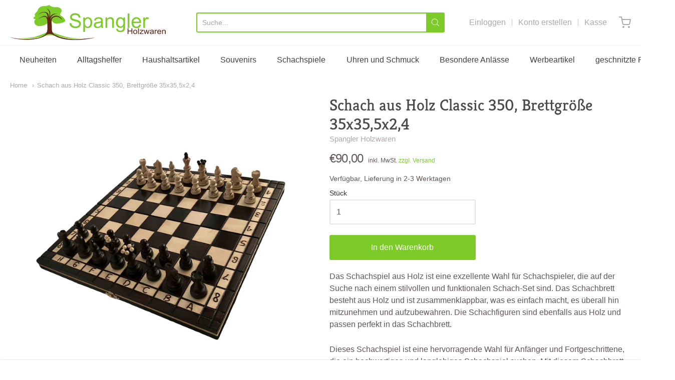

--- FILE ---
content_type: text/html; charset=utf-8
request_url: https://spangler-holzwaren.shop/products/schach-mit-figuren-classic-350-aus-holz-schachspiel-35x35-5x2-4
body_size: 35462
content:
<!doctype html>



















<!-- Proudly powered by Shopify - https://shopify.com -->


<html class="no-js product schach-aus-holz-classic-350-brettgrosse-35x35-5x2-4" lang="en">
  <head>
    <!-- Google Consent Mode V2 Consentmo -->
<script>
  window.consentmo_gcm_initial_state = "";
  window.consentmo_gcm_state = "";
  window.consentmo_gcm_security_storage = "";
  window.consentmo_gcm_ad_storage = "";
  window.consentmo_gcm_analytics_storage = "";
  window.consentmo_gcm_functionality_storage = "";
  window.consentmo_gcm_personalization_storage = "";
  window.consentmo_gcm_ads_data_redaction = "";
  window.consentmo_gcm_url_passthrough = "";
  window.consentmo_gcm_data_layer_name = "";
  
  // Google Consent Mode V2 integration script from Consentmo GDPR
  window.isenseRules = {};
  window.isenseRules.gcm = {
      gcmVersion: 2,
      integrationVersion: 3,
      customChanges: false,
      consentUpdated: false,
      initialState: 7,
      isCustomizationEnabled: false,
      adsDataRedaction: true,
      urlPassthrough: false,
      dataLayer: 'dataLayer',
      categories: { ad_personalization: "marketing", ad_storage: "marketing", ad_user_data: "marketing", analytics_storage: "analytics", functionality_storage: "functionality", personalization_storage: "functionality", security_storage: "strict"},
      storage: { ad_personalization: "false", ad_storage: "false", ad_user_data: "false", analytics_storage: "false", functionality_storage: "false", personalization_storage: "false", security_storage: "false", wait_for_update: 2000 }
  };
  if(window.consentmo_gcm_state !== null && window.consentmo_gcm_state !== "" && window.consentmo_gcm_state !== "0") {
    window.isenseRules.gcm.isCustomizationEnabled = true;
    window.isenseRules.gcm.initialState = window.consentmo_gcm_initial_state === null || window.consentmo_gcm_initial_state.trim() === "" ? window.isenseRules.gcm.initialState : window.consentmo_gcm_initial_state;
    window.isenseRules.gcm.categories.ad_storage = window.consentmo_gcm_ad_storage === null || window.consentmo_gcm_ad_storage.trim() === "" ? window.isenseRules.gcm.categories.ad_storage : window.consentmo_gcm_ad_storage;
    window.isenseRules.gcm.categories.ad_user_data = window.consentmo_gcm_ad_storage === null || window.consentmo_gcm_ad_storage.trim() === "" ? window.isenseRules.gcm.categories.ad_user_data : window.consentmo_gcm_ad_storage;
    window.isenseRules.gcm.categories.ad_personalization = window.consentmo_gcm_ad_storage === null || window.consentmo_gcm_ad_storage.trim() === "" ? window.isenseRules.gcm.categories.ad_personalization : window.consentmo_gcm_ad_storage;
    window.isenseRules.gcm.categories.analytics_storage = window.consentmo_gcm_analytics_storage === null || window.consentmo_gcm_analytics_storage.trim() === "" ? window.isenseRules.gcm.categories.analytics_storage : window.consentmo_gcm_analytics_storage;
    window.isenseRules.gcm.categories.functionality_storage = window.consentmo_gcm_functionality_storage === null || window.consentmo_gcm_functionality_storage.trim() === "" ? window.isenseRules.gcm.categories.functionality_storage : window.consentmo_gcm_functionality_storage;
    window.isenseRules.gcm.categories.personalization_storage = window.consentmo_gcm_personalization_storage === null || window.consentmo_gcm_personalization_storage.trim() === "" ? window.isenseRules.gcm.categories.personalization_storage : window.consentmo_gcm_personalization_storage;
    window.isenseRules.gcm.categories.security_storage = window.consentmo_gcm_security_storage === null || window.consentmo_gcm_security_storage.trim() === "" ? window.isenseRules.gcm.categories.security_storage : window.consentmo_gcm_security_storage;
    window.isenseRules.gcm.urlPassthrough = window.consentmo_gcm_url_passthrough === null || window.consentmo_gcm_url_passthrough.trim() === "" ? window.isenseRules.gcm.urlPassthrough : window.consentmo_gcm_url_passthrough;
    window.isenseRules.gcm.adsDataRedaction = window.consentmo_gcm_ads_data_redaction === null || window.consentmo_gcm_ads_data_redaction.trim() === "" ? window.isenseRules.gcm.adsDataRedaction : window.consentmo_gcm_ads_data_redaction;
    window.isenseRules.gcm.dataLayer = window.consentmo_gcm_data_layer_name === null || window.consentmo_gcm_data_layer_name.trim() === "" ? window.isenseRules.gcm.dataLayer : window.consentmo_gcm_data_layer_name;
  }
  window.isenseRules.initializeGcm = function (rules) {
    if(window.isenseRules.gcm.isCustomizationEnabled) {
      rules.initialState = window.isenseRules.gcm.initialState;
      rules.urlPassthrough = window.isenseRules.gcm.urlPassthrough === true || window.isenseRules.gcm.urlPassthrough === 'true';
      rules.adsDataRedaction = window.isenseRules.gcm.adsDataRedaction === true || window.isenseRules.gcm.adsDataRedaction === 'true';
    }
    
    let initialState = parseInt(rules.initialState);
    let marketingBlocked = initialState === 0 || initialState === 2 || initialState === 5 || initialState === 7;
    let analyticsBlocked = initialState === 0 || initialState === 3 || initialState === 6 || initialState === 7;
    let functionalityBlocked = initialState === 4 || initialState === 5 || initialState === 6 || initialState === 7;

    let gdprCache = localStorage.getItem('gdprCache') ? JSON.parse(localStorage.getItem('gdprCache')) : null;
    if (gdprCache && typeof gdprCache.updatedPreferences !== "undefined") {
      let updatedPreferences = gdprCache.updatedPreferences;
      marketingBlocked = parseInt(updatedPreferences.indexOf('marketing')) > -1;
      analyticsBlocked = parseInt(updatedPreferences.indexOf('analytics')) > -1;
      functionalityBlocked = parseInt(updatedPreferences.indexOf('functionality')) > -1;
    }

    Object.entries(rules.categories).forEach(category => {
      if(rules.storage.hasOwnProperty(category[0])) {
        switch(category[1]) {
          case 'strict':
            rules.storage[category[0]] = "granted";
            break;
          case 'marketing':
            rules.storage[category[0]] = marketingBlocked ? "denied" : "granted";
            break;
          case 'analytics':
            rules.storage[category[0]] = analyticsBlocked ? "denied" : "granted";
            break;
          case 'functionality':
            rules.storage[category[0]] = functionalityBlocked ? "denied" : "granted";
            break;
        }
      }
    });
    rules.consentUpdated = true;
    isenseRules.gcm = rules;
  }

  const isSetDefaultConsent = false;

  window[window.isenseRules.gcm.dataLayer] = window[window.isenseRules.gcm.dataLayer] || [];
  function gtag() { window[window.isenseRules.gcm.dataLayer].push(arguments); }

  if (isSetDefaultConsent) {
    //=== Default gtag settings - EDITABLE
    gtag("consent", "default", {
      ad_storage: "denied",
      ad_personalization: "denied",
      ad_user_data: "denied",
      analytics_storage: "denied",
      functionality_storage: "denied",
      personalization_storage: "denied",
      security_storage: "granted",
      wait_for_update: 2000
    });
    gtag("set", "ads_data_redaction", false);
    gtag("set", "url_passthrough", false);
    // Default gtag::end
  }

  function csmConsentGcm() {
    // Google Consent Mode - initialization start
    window.isenseRules.initializeGcm({
      ...window.isenseRules.gcm,
      adsDataRedaction: true,
      urlPassthrough: false,
      initialState: 7
    });

    /*
    * initialState acceptable values:
    * 0 - Set both ad_storage and analytics_storage to denied
    * 1 - Set all categories to granted
    * 2 - Set only ad_storage to denied
    * 3 - Set only analytics_storage to denied
    * 4 - Set only functionality_storage to denied
    * 5 - Set both ad_storage and functionality_storage to denied
    * 6 - Set both analytics_storage and functionality_storage to denied
    * 7 - Set all categories to denied
    */

    gtag("consent", (!isSetDefaultConsent ? "default" : "update"), isenseRules.gcm.storage);
    isenseRules.gcm.adsDataRedaction && gtag("set", "ads_data_redaction", isenseRules.gcm.adsDataRedaction);
    isenseRules.gcm.urlPassthrough && gtag("set", "url_passthrough", isenseRules.gcm.urlPassthrough);
  }

  let isInitConsentmoSignal = true;
  document.addEventListener("consentmoSignal", function(e) {
    if (isInitConsentmoSignal) {
      csmConsentGcm();
      isInitConsentmoSignal = false;
    }
  });
</script>
    <meta name="google-site-verification" content="evjx0YFhU7BQcoZYauviOwLUUKLKiuwOyVSdFvZfmVc" />
    
    <script>window.performance && window.performance.mark && window.performance.mark('shopify.content_for_header.start');</script><meta name="google-site-verification" content="evjx0YFhU7BQcoZYauviOwLUUKLKiuwOyVSdFvZfmVc">
<meta id="shopify-digital-wallet" name="shopify-digital-wallet" content="/26550108245/digital_wallets/dialog">
<meta name="shopify-checkout-api-token" content="7eb26e9ed7c81d9ef474f8d3fc3a3286">
<meta id="in-context-paypal-metadata" data-shop-id="26550108245" data-venmo-supported="false" data-environment="production" data-locale="en_US" data-paypal-v4="true" data-currency="EUR">
<link rel="alternate" type="application/json+oembed" href="https://spangler-holzwaren.shop/products/schach-mit-figuren-classic-350-aus-holz-schachspiel-35x35-5x2-4.oembed">
<script async="async" src="/checkouts/internal/preloads.js?locale=en-DE"></script>
<link rel="preconnect" href="https://shop.app" crossorigin="anonymous">
<script async="async" src="https://shop.app/checkouts/internal/preloads.js?locale=en-DE&shop_id=26550108245" crossorigin="anonymous"></script>
<script id="apple-pay-shop-capabilities" type="application/json">{"shopId":26550108245,"countryCode":"DE","currencyCode":"EUR","merchantCapabilities":["supports3DS"],"merchantId":"gid:\/\/shopify\/Shop\/26550108245","merchantName":"Spangler Holzwaren","requiredBillingContactFields":["postalAddress","email","phone"],"requiredShippingContactFields":["postalAddress","email","phone"],"shippingType":"shipping","supportedNetworks":["visa","maestro","masterCard","amex"],"total":{"type":"pending","label":"Spangler Holzwaren","amount":"1.00"},"shopifyPaymentsEnabled":true,"supportsSubscriptions":true}</script>
<script id="shopify-features" type="application/json">{"accessToken":"7eb26e9ed7c81d9ef474f8d3fc3a3286","betas":["rich-media-storefront-analytics"],"domain":"spangler-holzwaren.shop","predictiveSearch":true,"shopId":26550108245,"locale":"en"}</script>
<script>var Shopify = Shopify || {};
Shopify.shop = "spangler-holzwaren.myshopify.com";
Shopify.locale = "en";
Shopify.currency = {"active":"EUR","rate":"1.0"};
Shopify.country = "DE";
Shopify.theme = {"name":"Providence [MA] - Skup Support Code Remove","id":124930293938,"schema_name":"Providence","schema_version":"5.10.2","theme_store_id":587,"role":"main"};
Shopify.theme.handle = "null";
Shopify.theme.style = {"id":null,"handle":null};
Shopify.cdnHost = "spangler-holzwaren.shop/cdn";
Shopify.routes = Shopify.routes || {};
Shopify.routes.root = "/";</script>
<script type="module">!function(o){(o.Shopify=o.Shopify||{}).modules=!0}(window);</script>
<script>!function(o){function n(){var o=[];function n(){o.push(Array.prototype.slice.apply(arguments))}return n.q=o,n}var t=o.Shopify=o.Shopify||{};t.loadFeatures=n(),t.autoloadFeatures=n()}(window);</script>
<script>
  window.ShopifyPay = window.ShopifyPay || {};
  window.ShopifyPay.apiHost = "shop.app\/pay";
  window.ShopifyPay.redirectState = null;
</script>
<script id="shop-js-analytics" type="application/json">{"pageType":"product"}</script>
<script defer="defer" async type="module" src="//spangler-holzwaren.shop/cdn/shopifycloud/shop-js/modules/v2/client.init-shop-cart-sync_BApSsMSl.en.esm.js"></script>
<script defer="defer" async type="module" src="//spangler-holzwaren.shop/cdn/shopifycloud/shop-js/modules/v2/chunk.common_CBoos6YZ.esm.js"></script>
<script type="module">
  await import("//spangler-holzwaren.shop/cdn/shopifycloud/shop-js/modules/v2/client.init-shop-cart-sync_BApSsMSl.en.esm.js");
await import("//spangler-holzwaren.shop/cdn/shopifycloud/shop-js/modules/v2/chunk.common_CBoos6YZ.esm.js");

  window.Shopify.SignInWithShop?.initShopCartSync?.({"fedCMEnabled":true,"windoidEnabled":true});

</script>
<script>
  window.Shopify = window.Shopify || {};
  if (!window.Shopify.featureAssets) window.Shopify.featureAssets = {};
  window.Shopify.featureAssets['shop-js'] = {"shop-cart-sync":["modules/v2/client.shop-cart-sync_DJczDl9f.en.esm.js","modules/v2/chunk.common_CBoos6YZ.esm.js"],"init-fed-cm":["modules/v2/client.init-fed-cm_BzwGC0Wi.en.esm.js","modules/v2/chunk.common_CBoos6YZ.esm.js"],"init-windoid":["modules/v2/client.init-windoid_BS26ThXS.en.esm.js","modules/v2/chunk.common_CBoos6YZ.esm.js"],"init-shop-email-lookup-coordinator":["modules/v2/client.init-shop-email-lookup-coordinator_DFwWcvrS.en.esm.js","modules/v2/chunk.common_CBoos6YZ.esm.js"],"shop-cash-offers":["modules/v2/client.shop-cash-offers_DthCPNIO.en.esm.js","modules/v2/chunk.common_CBoos6YZ.esm.js","modules/v2/chunk.modal_Bu1hFZFC.esm.js"],"shop-button":["modules/v2/client.shop-button_D_JX508o.en.esm.js","modules/v2/chunk.common_CBoos6YZ.esm.js"],"shop-toast-manager":["modules/v2/client.shop-toast-manager_tEhgP2F9.en.esm.js","modules/v2/chunk.common_CBoos6YZ.esm.js"],"avatar":["modules/v2/client.avatar_BTnouDA3.en.esm.js"],"pay-button":["modules/v2/client.pay-button_BuNmcIr_.en.esm.js","modules/v2/chunk.common_CBoos6YZ.esm.js"],"init-shop-cart-sync":["modules/v2/client.init-shop-cart-sync_BApSsMSl.en.esm.js","modules/v2/chunk.common_CBoos6YZ.esm.js"],"shop-login-button":["modules/v2/client.shop-login-button_DwLgFT0K.en.esm.js","modules/v2/chunk.common_CBoos6YZ.esm.js","modules/v2/chunk.modal_Bu1hFZFC.esm.js"],"init-customer-accounts-sign-up":["modules/v2/client.init-customer-accounts-sign-up_TlVCiykN.en.esm.js","modules/v2/client.shop-login-button_DwLgFT0K.en.esm.js","modules/v2/chunk.common_CBoos6YZ.esm.js","modules/v2/chunk.modal_Bu1hFZFC.esm.js"],"init-shop-for-new-customer-accounts":["modules/v2/client.init-shop-for-new-customer-accounts_DrjXSI53.en.esm.js","modules/v2/client.shop-login-button_DwLgFT0K.en.esm.js","modules/v2/chunk.common_CBoos6YZ.esm.js","modules/v2/chunk.modal_Bu1hFZFC.esm.js"],"init-customer-accounts":["modules/v2/client.init-customer-accounts_C0Oh2ljF.en.esm.js","modules/v2/client.shop-login-button_DwLgFT0K.en.esm.js","modules/v2/chunk.common_CBoos6YZ.esm.js","modules/v2/chunk.modal_Bu1hFZFC.esm.js"],"shop-follow-button":["modules/v2/client.shop-follow-button_C5D3XtBb.en.esm.js","modules/v2/chunk.common_CBoos6YZ.esm.js","modules/v2/chunk.modal_Bu1hFZFC.esm.js"],"checkout-modal":["modules/v2/client.checkout-modal_8TC_1FUY.en.esm.js","modules/v2/chunk.common_CBoos6YZ.esm.js","modules/v2/chunk.modal_Bu1hFZFC.esm.js"],"lead-capture":["modules/v2/client.lead-capture_D-pmUjp9.en.esm.js","modules/v2/chunk.common_CBoos6YZ.esm.js","modules/v2/chunk.modal_Bu1hFZFC.esm.js"],"shop-login":["modules/v2/client.shop-login_BmtnoEUo.en.esm.js","modules/v2/chunk.common_CBoos6YZ.esm.js","modules/v2/chunk.modal_Bu1hFZFC.esm.js"],"payment-terms":["modules/v2/client.payment-terms_BHOWV7U_.en.esm.js","modules/v2/chunk.common_CBoos6YZ.esm.js","modules/v2/chunk.modal_Bu1hFZFC.esm.js"]};
</script>
<script id="__st">var __st={"a":26550108245,"offset":3600,"reqid":"6d91de56-83c0-4e98-9d7c-acbdbe5df92a-1768924197","pageurl":"spangler-holzwaren.shop\/products\/schach-mit-figuren-classic-350-aus-holz-schachspiel-35x35-5x2-4","u":"110829d3f0e3","p":"product","rtyp":"product","rid":8366701412616};</script>
<script>window.ShopifyPaypalV4VisibilityTracking = true;</script>
<script id="captcha-bootstrap">!function(){'use strict';const t='contact',e='account',n='new_comment',o=[[t,t],['blogs',n],['comments',n],[t,'customer']],c=[[e,'customer_login'],[e,'guest_login'],[e,'recover_customer_password'],[e,'create_customer']],r=t=>t.map((([t,e])=>`form[action*='/${t}']:not([data-nocaptcha='true']) input[name='form_type'][value='${e}']`)).join(','),a=t=>()=>t?[...document.querySelectorAll(t)].map((t=>t.form)):[];function s(){const t=[...o],e=r(t);return a(e)}const i='password',u='form_key',d=['recaptcha-v3-token','g-recaptcha-response','h-captcha-response',i],f=()=>{try{return window.sessionStorage}catch{return}},m='__shopify_v',_=t=>t.elements[u];function p(t,e,n=!1){try{const o=window.sessionStorage,c=JSON.parse(o.getItem(e)),{data:r}=function(t){const{data:e,action:n}=t;return t[m]||n?{data:e,action:n}:{data:t,action:n}}(c);for(const[e,n]of Object.entries(r))t.elements[e]&&(t.elements[e].value=n);n&&o.removeItem(e)}catch(o){console.error('form repopulation failed',{error:o})}}const l='form_type',E='cptcha';function T(t){t.dataset[E]=!0}const w=window,h=w.document,L='Shopify',v='ce_forms',y='captcha';let A=!1;((t,e)=>{const n=(g='f06e6c50-85a8-45c8-87d0-21a2b65856fe',I='https://cdn.shopify.com/shopifycloud/storefront-forms-hcaptcha/ce_storefront_forms_captcha_hcaptcha.v1.5.2.iife.js',D={infoText:'Protected by hCaptcha',privacyText:'Privacy',termsText:'Terms'},(t,e,n)=>{const o=w[L][v],c=o.bindForm;if(c)return c(t,g,e,D).then(n);var r;o.q.push([[t,g,e,D],n]),r=I,A||(h.body.append(Object.assign(h.createElement('script'),{id:'captcha-provider',async:!0,src:r})),A=!0)});var g,I,D;w[L]=w[L]||{},w[L][v]=w[L][v]||{},w[L][v].q=[],w[L][y]=w[L][y]||{},w[L][y].protect=function(t,e){n(t,void 0,e),T(t)},Object.freeze(w[L][y]),function(t,e,n,w,h,L){const[v,y,A,g]=function(t,e,n){const i=e?o:[],u=t?c:[],d=[...i,...u],f=r(d),m=r(i),_=r(d.filter((([t,e])=>n.includes(e))));return[a(f),a(m),a(_),s()]}(w,h,L),I=t=>{const e=t.target;return e instanceof HTMLFormElement?e:e&&e.form},D=t=>v().includes(t);t.addEventListener('submit',(t=>{const e=I(t);if(!e)return;const n=D(e)&&!e.dataset.hcaptchaBound&&!e.dataset.recaptchaBound,o=_(e),c=g().includes(e)&&(!o||!o.value);(n||c)&&t.preventDefault(),c&&!n&&(function(t){try{if(!f())return;!function(t){const e=f();if(!e)return;const n=_(t);if(!n)return;const o=n.value;o&&e.removeItem(o)}(t);const e=Array.from(Array(32),(()=>Math.random().toString(36)[2])).join('');!function(t,e){_(t)||t.append(Object.assign(document.createElement('input'),{type:'hidden',name:u})),t.elements[u].value=e}(t,e),function(t,e){const n=f();if(!n)return;const o=[...t.querySelectorAll(`input[type='${i}']`)].map((({name:t})=>t)),c=[...d,...o],r={};for(const[a,s]of new FormData(t).entries())c.includes(a)||(r[a]=s);n.setItem(e,JSON.stringify({[m]:1,action:t.action,data:r}))}(t,e)}catch(e){console.error('failed to persist form',e)}}(e),e.submit())}));const S=(t,e)=>{t&&!t.dataset[E]&&(n(t,e.some((e=>e===t))),T(t))};for(const o of['focusin','change'])t.addEventListener(o,(t=>{const e=I(t);D(e)&&S(e,y())}));const B=e.get('form_key'),M=e.get(l),P=B&&M;t.addEventListener('DOMContentLoaded',(()=>{const t=y();if(P)for(const e of t)e.elements[l].value===M&&p(e,B);[...new Set([...A(),...v().filter((t=>'true'===t.dataset.shopifyCaptcha))])].forEach((e=>S(e,t)))}))}(h,new URLSearchParams(w.location.search),n,t,e,['guest_login'])})(!0,!0)}();</script>
<script integrity="sha256-4kQ18oKyAcykRKYeNunJcIwy7WH5gtpwJnB7kiuLZ1E=" data-source-attribution="shopify.loadfeatures" defer="defer" src="//spangler-holzwaren.shop/cdn/shopifycloud/storefront/assets/storefront/load_feature-a0a9edcb.js" crossorigin="anonymous"></script>
<script crossorigin="anonymous" defer="defer" src="//spangler-holzwaren.shop/cdn/shopifycloud/storefront/assets/shopify_pay/storefront-65b4c6d7.js?v=20250812"></script>
<script data-source-attribution="shopify.dynamic_checkout.dynamic.init">var Shopify=Shopify||{};Shopify.PaymentButton=Shopify.PaymentButton||{isStorefrontPortableWallets:!0,init:function(){window.Shopify.PaymentButton.init=function(){};var t=document.createElement("script");t.src="https://spangler-holzwaren.shop/cdn/shopifycloud/portable-wallets/latest/portable-wallets.en.js",t.type="module",document.head.appendChild(t)}};
</script>
<script data-source-attribution="shopify.dynamic_checkout.buyer_consent">
  function portableWalletsHideBuyerConsent(e){var t=document.getElementById("shopify-buyer-consent"),n=document.getElementById("shopify-subscription-policy-button");t&&n&&(t.classList.add("hidden"),t.setAttribute("aria-hidden","true"),n.removeEventListener("click",e))}function portableWalletsShowBuyerConsent(e){var t=document.getElementById("shopify-buyer-consent"),n=document.getElementById("shopify-subscription-policy-button");t&&n&&(t.classList.remove("hidden"),t.removeAttribute("aria-hidden"),n.addEventListener("click",e))}window.Shopify?.PaymentButton&&(window.Shopify.PaymentButton.hideBuyerConsent=portableWalletsHideBuyerConsent,window.Shopify.PaymentButton.showBuyerConsent=portableWalletsShowBuyerConsent);
</script>
<script data-source-attribution="shopify.dynamic_checkout.cart.bootstrap">document.addEventListener("DOMContentLoaded",(function(){function t(){return document.querySelector("shopify-accelerated-checkout-cart, shopify-accelerated-checkout")}if(t())Shopify.PaymentButton.init();else{new MutationObserver((function(e,n){t()&&(Shopify.PaymentButton.init(),n.disconnect())})).observe(document.body,{childList:!0,subtree:!0})}}));
</script>
<link id="shopify-accelerated-checkout-styles" rel="stylesheet" media="screen" href="https://spangler-holzwaren.shop/cdn/shopifycloud/portable-wallets/latest/accelerated-checkout-backwards-compat.css" crossorigin="anonymous">
<style id="shopify-accelerated-checkout-cart">
        #shopify-buyer-consent {
  margin-top: 1em;
  display: inline-block;
  width: 100%;
}

#shopify-buyer-consent.hidden {
  display: none;
}

#shopify-subscription-policy-button {
  background: none;
  border: none;
  padding: 0;
  text-decoration: underline;
  font-size: inherit;
  cursor: pointer;
}

#shopify-subscription-policy-button::before {
  box-shadow: none;
}

      </style>
<script id="sections-script" data-sections="product-recommendations" defer="defer" src="//spangler-holzwaren.shop/cdn/shop/t/17/compiled_assets/scripts.js?v=5008"></script>
<script>window.performance && window.performance.mark && window.performance.mark('shopify.content_for_header.end');</script>

    
    
<meta charset="utf-8">
<meta http-equiv="X-UA-Compatible" content="IE=edge,chrome=1">
<meta name="viewport" content="width=device-width, initial-scale=1">

<link rel="canonical" href="https://spangler-holzwaren.shop/products/schach-mit-figuren-classic-350-aus-holz-schachspiel-35x35-5x2-4">


  <link rel="shortcut icon" href="//spangler-holzwaren.shop/cdn/shop/files/Favicon_Spangler_Holzwaren_32x32.png?v=1613690174" type="image/png">












<title>Schach aus Holz Classic 350, Brettgröße 35x35,5x2,4 | Spangler Holzwaren</title>





  <meta name="description" content="Das Schachspiel aus Holz ist eine exzellente Wahl für Schachspieler, die auf der Suche nach einem stilvollen und funktionalen Schach-Set sind. Das Schachbrett besteht aus Holz und ist zusammenklappbar, was es einfach macht, es überall hin mitzunehmen und aufzubewahren. Die Schachfiguren sind ebenfalls aus Holz und pass">

    



  <meta property="og:type" content="product">
  <meta property="og:title" content="Schach aus Holz Classic 350, Brettgröße 35x35,5x2,4">
  <meta property="og:url" content="https://spangler-holzwaren.shop/products/schach-mit-figuren-classic-350-aus-holz-schachspiel-35x35-5x2-4">
  <meta property="og:description" content="


Das Schachspiel aus Holz ist eine exzellente Wahl für Schachspieler, die auf der Suche nach einem stilvollen und funktionalen Schach-Set sind. Das Schachbrett besteht aus Holz und ist zusammenklappbar, was es einfach macht, es überall hin mitzunehmen und aufzubewahren. Die Schachfiguren sind ebenfalls aus Holz und passen perfekt in das Schachbrett.
Dieses Schachspiel ist eine hervorragende Wahl für Anfänger und Fortgeschrittene, die ein hochwertiges und langlebiges Schachspiel suchen. Mit diesem Schachbrett können Sie Ihre Schachfähigkeiten verbessern und Ihre Freunde und Familie zu aufregenden Schachpartien herausfordern.



Details:
- Größe Schachbrett: 35x35,5x2,4 cm
- Größe Schachbrett zusammengeklappt: 35x17,8x4,8 cm
- Höhe König: 6,7 cm
- Gewicht: 765 Gramm">
  
    
    <meta property="og:image" content="http://spangler-holzwaren.shop/cdn/shop/files/016.010Schachclassic350_4_1200x630.jpg?v=1700645132">
    <meta property="og:image:secure_url" content="https://spangler-holzwaren.shop/cdn/shop/files/016.010Schachclassic350_4_1200x630.jpg?v=1700645132">
  
    
    <meta property="og:image" content="http://spangler-holzwaren.shop/cdn/shop/files/016.010Schachclassic350_5_1200x630.jpg?v=1700645132">
    <meta property="og:image:secure_url" content="https://spangler-holzwaren.shop/cdn/shop/files/016.010Schachclassic350_5_1200x630.jpg?v=1700645132">
  
    
    <meta property="og:image" content="http://spangler-holzwaren.shop/cdn/shop/files/016.010Schachclassic350_3_1200x630.jpg?v=1700645132">
    <meta property="og:image:secure_url" content="https://spangler-holzwaren.shop/cdn/shop/files/016.010Schachclassic350_3_1200x630.jpg?v=1700645132">
  
  <meta property="og:price:amount" content="90,00">
  <meta property="og:price:currency" content="EUR">




<meta property="og:site_name" content="Spangler Holzwaren">





  <meta name="twitter:card" content="summary">





  <meta name="twitter:title" content="Schach aus Holz Classic 350, Brettgröße 35x35,5x2,4">
  <meta name="twitter:description" content="


Das Schachspiel aus Holz ist eine exzellente Wahl für Schachspieler, die auf der Suche nach einem stilvollen und funktionalen Schach-Set sind. Das Schachbrett besteht aus Holz und ist zusammenklapp">
  <meta name="twitter:image" content="https://spangler-holzwaren.shop/cdn/shop/files/016.010Schachclassic350_4_1200x630.jpg?v=1700645132">
  <meta name="twitter:image:width" content="1024">
  <meta name="twitter:image:height" content="1024">





    
    <link href="https://cdnjs.cloudflare.com/ajax/libs/normalize/8.0.1/normalize.min.css" rel="stylesheet" type="text/css" media="all" />
    <link href="https://cdnjs.cloudflare.com/ajax/libs/font-awesome/4.7.0/css/font-awesome.min.css" rel="stylesheet" type="text/css" media="all" />
    <link href="https://cdnjs.cloudflare.com/ajax/libs/flickity/2.2.1/flickity.min.css" rel="stylesheet" type="text/css" media="all" />
    
    <link href="//spangler-holzwaren.shop/cdn/shopifycloud/shopify-plyr/v1.0/shopify-plyr.css" rel="stylesheet" type="text/css" media="all" />
    <link href="//spangler-holzwaren.shop/cdn/shopifycloud/model-viewer-ui/assets/v1.0/model-viewer-ui.css" rel="stylesheet" type="text/css" media="all" />
    
    <link href="https://cdnjs.cloudflare.com/ajax/libs/jquery-typeahead/2.11.0/jquery.typeahead.min.css" rel="stylesheet" type="text/css" media="all" />
    <link href="//spangler-holzwaren.shop/cdn/shop/t/17/assets/theme.scss.css?v=98951724797675253091626711013" rel="stylesheet" type="text/css" media="all" />
    <link href="//spangler-holzwaren.shop/cdn/shop/t/17/assets/theme-custom.scss.css?v=167056304667701462921630909876" rel="stylesheet" type="text/css" media="all" />
    <link href="//spangler-holzwaren.shop/cdn/shop/t/17/assets/fonts.scss.css?v=161923950245815105691759332476" rel="stylesheet" type="text/css" media="all" />

    <script>
      var deeu = {
        strings: {
          shippingTime: "Verfügbar, Lieferung in 2-3 Werktagen",
          notInStock: "Nicht auf Lager",
          lieferzeit: null
        }
      };
    </script>
      

    
    <script src="https://cdnjs.cloudflare.com/ajax/libs/lazysizes/4.0.1/plugins/respimg/ls.respimg.min.js" async="async"></script>
    <script src="https://cdnjs.cloudflare.com/ajax/libs/lazysizes/4.0.1/plugins/rias/ls.rias.min.js" async="async"></script>
    <script src="https://cdnjs.cloudflare.com/ajax/libs/lazysizes/4.0.1/plugins/parent-fit/ls.parent-fit.min.js" async="async"></script>
    <script src="https://cdnjs.cloudflare.com/ajax/libs/lazysizes/4.0.1/plugins/bgset/ls.bgset.min.js" async="async"></script>
    <script src="https://cdnjs.cloudflare.com/ajax/libs/lazysizes/4.0.1/lazysizes.min.js" async="async"></script>

    
<script type="application/json" id="ProductJson-8366701412616">
  
  {
      "id": 8366701412616,
      "title": "Schach aus Holz Classic 350, Brettgröße 35x35,5x2,4",
      "handle": "schach-mit-figuren-classic-350-aus-holz-schachspiel-35x35-5x2-4",
      "description": "\u003cdiv class=\"flex flex-grow flex-col gap-3\"\u003e\n\u003cdiv class=\"min-h-[20px] flex flex-col items-start gap-4 whitespace-pre-wrap\"\u003e\n\u003cdiv class=\"markdown prose w-full break-words dark:prose-invert light\"\u003e\n\u003cp\u003eDas Schachspiel aus Holz ist eine exzellente Wahl für Schachspieler, die auf der Suche nach einem stilvollen und funktionalen Schach-Set sind. Das Schachbrett besteht aus Holz und ist zusammenklappbar, was es einfach macht, es überall hin mitzunehmen und aufzubewahren. Die Schachfiguren sind ebenfalls aus Holz und passen perfekt in das Schachbrett.\u003c\/p\u003e\n\u003cp\u003eDieses Schachspiel ist eine hervorragende Wahl für Anfänger und Fortgeschrittene, die ein hochwertiges und langlebiges Schachspiel suchen. Mit diesem Schachbrett können Sie Ihre Schachfähigkeiten verbessern und Ihre Freunde und Familie zu aufregenden Schachpartien herausfordern.\u003c\/p\u003e\n\u003c\/div\u003e\n\u003c\/div\u003e\n\u003c\/div\u003e\n\u003cp data-mce-fragment=\"1\"\u003eDetails:\u003c\/p\u003e\n\u003cp data-mce-fragment=\"1\"\u003e- Größe Schachbrett: 35x35,5x2,4 cm\u003c\/p\u003e\n\u003cp data-mce-fragment=\"1\"\u003e- Größe Schachbrett zusammengeklappt: 35x17,8x4,8 cm\u003c\/p\u003e\n\u003cp data-mce-fragment=\"1\"\u003e- Höhe König: 6,7 cm\u003c\/p\u003e\n\u003cp data-mce-fragment=\"1\"\u003e- Gewicht: 765 Gramm\u003cbr\u003e\u003c\/p\u003e",
      "published_at": "2023-11-22 10:25:29 +0100",
      "created_at": "2023-11-22 10:25:29 +0100",
      "vendor": "Spangler Holzwaren",
      "type": "Schach",
      "tags": [
        
          "Neuheiten 2023",
        
          "Schachspiele",
        
          "ws_group",
        
          "ws_group:handler",
        
          "ws_group:small_wholesale"
        
      ],
      "price": 9000,
      "price_min": 9000,
      "price_max": 9000,
      "available": true,
      "price_varies": false,
      "compare_at_price": null,
      "compare_at_price_min": 0,
      "compare_at_price_max": 0,
      "compare_at_price_varies": false,
      "variants": [
        
          
          {
            "id": 44893489430792,
            "title": "Default Title",
            "option1": "Default Title",
            "option2": null,
            "option3": null,
            "sku": "016.010",
            "requires_shipping": true,
            "taxable": true,
            
            "available": true,
            "name": null,
            "public_title": null,
            "options": [
              
                "Default Title"
              
            ],
            "price": 9000,
            "weight": 0,
            "compare_at_price": null,
            "inventory_management": "",
            
           "barcode": ""
          }
        
      ],
      "images": [
        
          "\/\/spangler-holzwaren.shop\/cdn\/shop\/files\/016.010Schachclassic350_4.jpg?v=1700645132",
        
          "\/\/spangler-holzwaren.shop\/cdn\/shop\/files\/016.010Schachclassic350_5.jpg?v=1700645132",
        
          "\/\/spangler-holzwaren.shop\/cdn\/shop\/files\/016.010Schachclassic350_3.jpg?v=1700645132",
        
          "\/\/spangler-holzwaren.shop\/cdn\/shop\/files\/016.010Schachclassic350_2.jpg?v=1700645132",
        
          "\/\/spangler-holzwaren.shop\/cdn\/shop\/files\/016.010Schachclassic350.jpg?v=1700645132"
        
      ],
      "featured_image": "\/\/spangler-holzwaren.shop\/cdn\/shop\/files\/016.010Schachclassic350_4.jpg?v=1700645132",
      "options": [
        
          "Title"
        
      ],
      "media": [
        
          {
              "alt": "Schach aus Holz Classic 350, Brettgröße 35x35,5x2,4",
              "id": 38580267778312,
              "position": 1,
              "preview_image": {
                  "aspect_ratio": 1.0,
                  "height": 3500,
                  "width": 3500,
                  "src": "files/016.010Schachclassic350_4.jpg"
              },
              "aspect_ratio": 1.0,
              "height": 3500,
              "media_type": "image",
              "src": {"alt":null,"id":38580267778312,"position":1,"preview_image":{"aspect_ratio":1.0,"height":3500,"width":3500,"src":"\/\/spangler-holzwaren.shop\/cdn\/shop\/files\/016.010Schachclassic350_4.jpg?v=1700645132"},"aspect_ratio":1.0,"height":3500,"media_type":"image","src":"\/\/spangler-holzwaren.shop\/cdn\/shop\/files\/016.010Schachclassic350_4.jpg?v=1700645132","width":3500},
              "width": 3500
          },
        
          {
              "alt": "Schach aus Holz Classic 350, Brettgröße 35x35,5x2,4",
              "id": 38580267876616,
              "position": 2,
              "preview_image": {
                  "aspect_ratio": 1.0,
                  "height": 4000,
                  "width": 4000,
                  "src": "files/016.010Schachclassic350_5.jpg"
              },
              "aspect_ratio": 1.0,
              "height": 4000,
              "media_type": "image",
              "src": {"alt":null,"id":38580267876616,"position":2,"preview_image":{"aspect_ratio":1.0,"height":4000,"width":4000,"src":"\/\/spangler-holzwaren.shop\/cdn\/shop\/files\/016.010Schachclassic350_5.jpg?v=1700645132"},"aspect_ratio":1.0,"height":4000,"media_type":"image","src":"\/\/spangler-holzwaren.shop\/cdn\/shop\/files\/016.010Schachclassic350_5.jpg?v=1700645132","width":4000},
              "width": 4000
          },
        
          {
              "alt": "Schach aus Holz Classic 350, Brettgröße 35x35,5x2,4",
              "id": 38580267942152,
              "position": 3,
              "preview_image": {
                  "aspect_ratio": 1.0,
                  "height": 4000,
                  "width": 4000,
                  "src": "files/016.010Schachclassic350_3.jpg"
              },
              "aspect_ratio": 1.0,
              "height": 4000,
              "media_type": "image",
              "src": {"alt":null,"id":38580267942152,"position":3,"preview_image":{"aspect_ratio":1.0,"height":4000,"width":4000,"src":"\/\/spangler-holzwaren.shop\/cdn\/shop\/files\/016.010Schachclassic350_3.jpg?v=1700645132"},"aspect_ratio":1.0,"height":4000,"media_type":"image","src":"\/\/spangler-holzwaren.shop\/cdn\/shop\/files\/016.010Schachclassic350_3.jpg?v=1700645132","width":4000},
              "width": 4000
          },
        
          {
              "alt": "Schach aus Holz Classic 350, Brettgröße 35x35,5x2,4",
              "id": 38580267974920,
              "position": 4,
              "preview_image": {
                  "aspect_ratio": 1.0,
                  "height": 3500,
                  "width": 3500,
                  "src": "files/016.010Schachclassic350_2.jpg"
              },
              "aspect_ratio": 1.0,
              "height": 3500,
              "media_type": "image",
              "src": {"alt":null,"id":38580267974920,"position":4,"preview_image":{"aspect_ratio":1.0,"height":3500,"width":3500,"src":"\/\/spangler-holzwaren.shop\/cdn\/shop\/files\/016.010Schachclassic350_2.jpg?v=1700645132"},"aspect_ratio":1.0,"height":3500,"media_type":"image","src":"\/\/spangler-holzwaren.shop\/cdn\/shop\/files\/016.010Schachclassic350_2.jpg?v=1700645132","width":3500},
              "width": 3500
          },
        
          {
              "alt": "Schach aus Holz Classic 350, Brettgröße 35x35,5x2,4",
              "id": 38580268007688,
              "position": 5,
              "preview_image": {
                  "aspect_ratio": 1.0,
                  "height": 3500,
                  "width": 3500,
                  "src": "files/016.010Schachclassic350.jpg"
              },
              "aspect_ratio": 1.0,
              "height": 3500,
              "media_type": "image",
              "src": {"alt":null,"id":38580268007688,"position":5,"preview_image":{"aspect_ratio":1.0,"height":3500,"width":3500,"src":"\/\/spangler-holzwaren.shop\/cdn\/shop\/files\/016.010Schachclassic350.jpg?v=1700645132"},"aspect_ratio":1.0,"height":3500,"media_type":"image","src":"\/\/spangler-holzwaren.shop\/cdn\/shop\/files\/016.010Schachclassic350.jpg?v=1700645132","width":3500},
              "width": 3500
          }
        
      ],
      "content": ""
  }
</script>


<script>
  window.Station || (window.Station = {
    App: {
      config: {
        mediumScreen: 640,
        largeScreen: 1024
      }
    },
    Theme: {
      givenName: "Providence [MA] - Skup Support Code Remove",
      id: 124930293938,
      name: "Providence",
      version: "5.10.2",
      config: {
        enableSearchSuggestions: true,
        searchShowVendor: false,
        searchShowPrice: false,
        product: {
          enableDeepLinking: true,
          enableHighlightAddWhenSale: true,
          enableLightbox: true,
          enableQtyLimit: false,
          enableSelectAnOption: false,
          enableSetVariantFromSecondary: true,
          lightboxImageSize: null,
          primaryImageSize: "1024x1024",
          showPrimaryImageFirst: false
        }
      },
      current: {
        article: null,
        cart: {"note":null,"attributes":{},"original_total_price":0,"total_price":0,"total_discount":0,"total_weight":0.0,"item_count":0,"items":[],"requires_shipping":false,"currency":"EUR","items_subtotal_price":0,"cart_level_discount_applications":[],"checkout_charge_amount":0},
        collection: null,
        featured_media_id: 38580267778312,
        featuredImageID: 45848225513736,
        product: JSON.parse(document.querySelector('#ProductJson-8366701412616').innerHTML),
        template: "product",
        templateType: "product",
        variant: JSON.parse(document.querySelector('#ProductJson-8366701412616').innerHTML).variants[0],
        players: {
          youtube: {},
          vimeo: {}
        }
      },
      customerLoggedIn: false,
      shop: {
        collectionsCount: 144,
        currency: "EUR",
        domain: "spangler-holzwaren.shop",
        locale: "en",
        moneyFormat: "€{{amount_with_comma_separator}}",
        moneyWithCurrencyFormat: "€{{amount_with_comma_separator}} EUR",
        name: "Spangler Holzwaren",
        productsCount: 2688,
        url: "https:\/\/spangler-holzwaren.shop",
        
        root: "\/"
      },
      i18n: {
        search: {
          suggestions: {
            products: "Produkte",
            collections: "Kollektionen",
            pages: "Seiten",
            articles: "Artikel",
          },
          results: {
            show: "Zeige alle Ergebnisse für",
            none: "Keine Ergebnisse für"
          }
        },
        cart: {
          itemCount: {
            zero: "0 Artikel",
            one: "1 Artikel",
            other: "{{ count }} Produkt\/e"
          },
          notification: {
            productAdded: "{{ product_title }} wurde Ihrem Warenkorb hinzugefügt. {{ view_cart_link }}",
            viewCartLink: "Einkaufswagen anzeigen"
          }
        },
        map: {
          errors: {
            addressError: "Fehler beim Suchen dieser Adresse",
            addressNoResults: "Keine Ergebnisse für diese Adresse",
            addressQueryLimitHTML: "Sie haben das Nutzungslimit für die Google API überschritten. Erwägen Sie ein Upgrade auf ein \u003ca href=\"https:\/\/developers.google.com\/maps\/premium\/usage-limits\"\u003ePremium Plan\u003c\/a\u003e.",
            authErrorHTML: "Bei der Authentifizierung Ihres Google Maps API-Schlüssels ist ein Problem aufgetaucht."
          }
        },
        product: {
          addToCart: "In den Warenkorb",
          soldOut: "Ausverkauft",
          unavailable: "Verfügbar"
        }
      }
    }
  });
  window.Station.Theme.current.inventory || (window.Station.Theme.current.inventory = {44893489430792: {
    policy: "deny",
    quantity: -1
  }
});

  Shopify.money_format = '€{{amount_with_comma_separator}}';


  Shopify.formatMoney = function(cents, format) {
    if (typeof cents == 'string') { cents = cents.replace('.',''); }
    var value = '';
    var placeholderRegex = /\{\{\s*(\w+)\s*\}\}/;
    var formatString = (format || this.money_format);

    function defaultOption(opt, def) {
      return (typeof opt == 'undefined' ? def : opt);
    }

    function formatWithDelimiters(number, precision, thousands, decimal) {
      precision = defaultOption(precision, 2);
      thousands = defaultOption(thousands, ',');
      decimal   = defaultOption(decimal, '.');

      if (isNaN(number) || number == null) { return 0; }

      number = (number/100.0).toFixed(precision);

      var parts   = number.split('.'),
          dollars = parts[0].replace(/(\d)(?=(\d\d\d)+(?!\d))/g, '$1' + thousands),
          cents   = parts[1] ? (decimal + parts[1]) : '';

      return dollars + cents;
    }

    switch(formatString.match(placeholderRegex)[1]) {
      case 'amount':
        value = formatWithDelimiters(cents, 2);
        break;
      case 'amount_no_decimals':
        value = formatWithDelimiters(cents, 0);
        break;
      case 'amount_with_comma_separator':
        value = formatWithDelimiters(cents, 2, '.', ',');
        break;
      case 'amount_no_decimals_with_comma_separator':
        value = formatWithDelimiters(cents, 0, '.', ',');
        break;
    }

    return formatString.replace(placeholderRegex, value);
  };
</script>



    
  <script src="https://www.youtube.com/player_api" type="text/javascript"></script>
    <script src="https://player.vimeo.com/api/player.js" type="text/javascript"></script>
    
    <script src="https://cdnjs.cloudflare.com/ajax/libs/modernizr/2.8.3/modernizr.min.js" type="text/javascript"></script>
    <script src="https://cdnjs.cloudflare.com/ajax/libs/lodash.js/4.17.4/lodash.min.js" type="text/javascript"></script>
    <script src="https://cdnjs.cloudflare.com/ajax/libs/jquery/3.1.1/jquery.min.js" type="text/javascript"></script>
    <script src="https://cdnjs.cloudflare.com/ajax/libs/jquery.matchHeight/0.7.0/jquery.matchHeight-min.js" type="text/javascript"></script>
    <script src="https://cdnjs.cloudflare.com/ajax/libs/velocity/1.3.1/velocity.min.js" type="text/javascript"></script>
    <script src="https://cdnjs.cloudflare.com/ajax/libs/flickity/2.2.1/flickity.pkgd.min.js" type="text/javascript"></script>
    <script src="https://cdnjs.cloudflare.com/ajax/libs/jquery-typeahead/2.11.0/jquery.typeahead.min.js" type="text/javascript"></script>
    <script src="https://cdnjs.cloudflare.com/ajax/libs/fancybox/2.1.5/jquery.fancybox.min.js" type="text/javascript"></script>
    <script src="https://cdnjs.cloudflare.com/ajax/libs/fitvids/1.1.0/jquery.fitvids.min.js" type="text/javascript"></script>
    <script src="https://cdnjs.cloudflare.com/ajax/libs/jquery-zoom/1.7.18/jquery.zoom.min.js" type="text/javascript"></script>
    <script src="https://cdnjs.cloudflare.com/ajax/libs/jquery-cookie/1.4.1/jquery.cookie.min.js" type="text/javascript"></script>
    <script src="//spangler-holzwaren.shop/cdn/shopifycloud/storefront/assets/themes_support/shopify_common-5f594365.js" type="text/javascript"></script>
    
    <!-- Video Platform integration script from Consentmo GDPR Compliance App -->
<!-- <script id="consentmo-video-integration-script">
  let isYouTubeExecuted = false;
  let isVimeoExecuted = false;
  let youTubeScript = document.createElement('script');
  let vimeoScript = document.createElement('script');

  youTubeScript.src = 'https://www.youtube.com/player_api';
  vimeoScript.src = 'https://player.vimeo.com/api/player.js';

  function executeYouTube() {
    if(!isYouTubeExecuted) {
      document.head.appendChild(youTubeScript);
      isYouTubeExecuted = true;
    }
  }

  function executeVimeo() {
    if(!isVimeoExecuted) {
      document.head.appendChild(vimeoScript);
      isVimeoExecuted = true;
    }
  }

  document.addEventListener('consentmoSignal', function(eventData) {
    let data = eventData.detail.preferences;
    if (data.analytics) {
      executeYouTube();
      executeVimeo();
    }
  });
</script> -->

<!-- BEGIN app block: shopify://apps/consentmo-gdpr/blocks/gdpr_cookie_consent/4fbe573f-a377-4fea-9801-3ee0858cae41 -->


<!-- END app block --><script src="https://cdn.shopify.com/extensions/019bdb03-77f8-7c29-b700-3259c0e3bd1c/consentmo-gdpr-577/assets/consentmo_cookie_consent.js" type="text/javascript" defer="defer"></script>
<link href="https://monorail-edge.shopifysvc.com" rel="dns-prefetch">
<script>(function(){if ("sendBeacon" in navigator && "performance" in window) {try {var session_token_from_headers = performance.getEntriesByType('navigation')[0].serverTiming.find(x => x.name == '_s').description;} catch {var session_token_from_headers = undefined;}var session_cookie_matches = document.cookie.match(/_shopify_s=([^;]*)/);var session_token_from_cookie = session_cookie_matches && session_cookie_matches.length === 2 ? session_cookie_matches[1] : "";var session_token = session_token_from_headers || session_token_from_cookie || "";function handle_abandonment_event(e) {var entries = performance.getEntries().filter(function(entry) {return /monorail-edge.shopifysvc.com/.test(entry.name);});if (!window.abandonment_tracked && entries.length === 0) {window.abandonment_tracked = true;var currentMs = Date.now();var navigation_start = performance.timing.navigationStart;var payload = {shop_id: 26550108245,url: window.location.href,navigation_start,duration: currentMs - navigation_start,session_token,page_type: "product"};window.navigator.sendBeacon("https://monorail-edge.shopifysvc.com/v1/produce", JSON.stringify({schema_id: "online_store_buyer_site_abandonment/1.1",payload: payload,metadata: {event_created_at_ms: currentMs,event_sent_at_ms: currentMs}}));}}window.addEventListener('pagehide', handle_abandonment_event);}}());</script>
<script id="web-pixels-manager-setup">(function e(e,d,r,n,o){if(void 0===o&&(o={}),!Boolean(null===(a=null===(i=window.Shopify)||void 0===i?void 0:i.analytics)||void 0===a?void 0:a.replayQueue)){var i,a;window.Shopify=window.Shopify||{};var t=window.Shopify;t.analytics=t.analytics||{};var s=t.analytics;s.replayQueue=[],s.publish=function(e,d,r){return s.replayQueue.push([e,d,r]),!0};try{self.performance.mark("wpm:start")}catch(e){}var l=function(){var e={modern:/Edge?\/(1{2}[4-9]|1[2-9]\d|[2-9]\d{2}|\d{4,})\.\d+(\.\d+|)|Firefox\/(1{2}[4-9]|1[2-9]\d|[2-9]\d{2}|\d{4,})\.\d+(\.\d+|)|Chrom(ium|e)\/(9{2}|\d{3,})\.\d+(\.\d+|)|(Maci|X1{2}).+ Version\/(15\.\d+|(1[6-9]|[2-9]\d|\d{3,})\.\d+)([,.]\d+|)( \(\w+\)|)( Mobile\/\w+|) Safari\/|Chrome.+OPR\/(9{2}|\d{3,})\.\d+\.\d+|(CPU[ +]OS|iPhone[ +]OS|CPU[ +]iPhone|CPU IPhone OS|CPU iPad OS)[ +]+(15[._]\d+|(1[6-9]|[2-9]\d|\d{3,})[._]\d+)([._]\d+|)|Android:?[ /-](13[3-9]|1[4-9]\d|[2-9]\d{2}|\d{4,})(\.\d+|)(\.\d+|)|Android.+Firefox\/(13[5-9]|1[4-9]\d|[2-9]\d{2}|\d{4,})\.\d+(\.\d+|)|Android.+Chrom(ium|e)\/(13[3-9]|1[4-9]\d|[2-9]\d{2}|\d{4,})\.\d+(\.\d+|)|SamsungBrowser\/([2-9]\d|\d{3,})\.\d+/,legacy:/Edge?\/(1[6-9]|[2-9]\d|\d{3,})\.\d+(\.\d+|)|Firefox\/(5[4-9]|[6-9]\d|\d{3,})\.\d+(\.\d+|)|Chrom(ium|e)\/(5[1-9]|[6-9]\d|\d{3,})\.\d+(\.\d+|)([\d.]+$|.*Safari\/(?![\d.]+ Edge\/[\d.]+$))|(Maci|X1{2}).+ Version\/(10\.\d+|(1[1-9]|[2-9]\d|\d{3,})\.\d+)([,.]\d+|)( \(\w+\)|)( Mobile\/\w+|) Safari\/|Chrome.+OPR\/(3[89]|[4-9]\d|\d{3,})\.\d+\.\d+|(CPU[ +]OS|iPhone[ +]OS|CPU[ +]iPhone|CPU IPhone OS|CPU iPad OS)[ +]+(10[._]\d+|(1[1-9]|[2-9]\d|\d{3,})[._]\d+)([._]\d+|)|Android:?[ /-](13[3-9]|1[4-9]\d|[2-9]\d{2}|\d{4,})(\.\d+|)(\.\d+|)|Mobile Safari.+OPR\/([89]\d|\d{3,})\.\d+\.\d+|Android.+Firefox\/(13[5-9]|1[4-9]\d|[2-9]\d{2}|\d{4,})\.\d+(\.\d+|)|Android.+Chrom(ium|e)\/(13[3-9]|1[4-9]\d|[2-9]\d{2}|\d{4,})\.\d+(\.\d+|)|Android.+(UC? ?Browser|UCWEB|U3)[ /]?(15\.([5-9]|\d{2,})|(1[6-9]|[2-9]\d|\d{3,})\.\d+)\.\d+|SamsungBrowser\/(5\.\d+|([6-9]|\d{2,})\.\d+)|Android.+MQ{2}Browser\/(14(\.(9|\d{2,})|)|(1[5-9]|[2-9]\d|\d{3,})(\.\d+|))(\.\d+|)|K[Aa][Ii]OS\/(3\.\d+|([4-9]|\d{2,})\.\d+)(\.\d+|)/},d=e.modern,r=e.legacy,n=navigator.userAgent;return n.match(d)?"modern":n.match(r)?"legacy":"unknown"}(),u="modern"===l?"modern":"legacy",c=(null!=n?n:{modern:"",legacy:""})[u],f=function(e){return[e.baseUrl,"/wpm","/b",e.hashVersion,"modern"===e.buildTarget?"m":"l",".js"].join("")}({baseUrl:d,hashVersion:r,buildTarget:u}),m=function(e){var d=e.version,r=e.bundleTarget,n=e.surface,o=e.pageUrl,i=e.monorailEndpoint;return{emit:function(e){var a=e.status,t=e.errorMsg,s=(new Date).getTime(),l=JSON.stringify({metadata:{event_sent_at_ms:s},events:[{schema_id:"web_pixels_manager_load/3.1",payload:{version:d,bundle_target:r,page_url:o,status:a,surface:n,error_msg:t},metadata:{event_created_at_ms:s}}]});if(!i)return console&&console.warn&&console.warn("[Web Pixels Manager] No Monorail endpoint provided, skipping logging."),!1;try{return self.navigator.sendBeacon.bind(self.navigator)(i,l)}catch(e){}var u=new XMLHttpRequest;try{return u.open("POST",i,!0),u.setRequestHeader("Content-Type","text/plain"),u.send(l),!0}catch(e){return console&&console.warn&&console.warn("[Web Pixels Manager] Got an unhandled error while logging to Monorail."),!1}}}}({version:r,bundleTarget:l,surface:e.surface,pageUrl:self.location.href,monorailEndpoint:e.monorailEndpoint});try{o.browserTarget=l,function(e){var d=e.src,r=e.async,n=void 0===r||r,o=e.onload,i=e.onerror,a=e.sri,t=e.scriptDataAttributes,s=void 0===t?{}:t,l=document.createElement("script"),u=document.querySelector("head"),c=document.querySelector("body");if(l.async=n,l.src=d,a&&(l.integrity=a,l.crossOrigin="anonymous"),s)for(var f in s)if(Object.prototype.hasOwnProperty.call(s,f))try{l.dataset[f]=s[f]}catch(e){}if(o&&l.addEventListener("load",o),i&&l.addEventListener("error",i),u)u.appendChild(l);else{if(!c)throw new Error("Did not find a head or body element to append the script");c.appendChild(l)}}({src:f,async:!0,onload:function(){if(!function(){var e,d;return Boolean(null===(d=null===(e=window.Shopify)||void 0===e?void 0:e.analytics)||void 0===d?void 0:d.initialized)}()){var d=window.webPixelsManager.init(e)||void 0;if(d){var r=window.Shopify.analytics;r.replayQueue.forEach((function(e){var r=e[0],n=e[1],o=e[2];d.publishCustomEvent(r,n,o)})),r.replayQueue=[],r.publish=d.publishCustomEvent,r.visitor=d.visitor,r.initialized=!0}}},onerror:function(){return m.emit({status:"failed",errorMsg:"".concat(f," has failed to load")})},sri:function(e){var d=/^sha384-[A-Za-z0-9+/=]+$/;return"string"==typeof e&&d.test(e)}(c)?c:"",scriptDataAttributes:o}),m.emit({status:"loading"})}catch(e){m.emit({status:"failed",errorMsg:(null==e?void 0:e.message)||"Unknown error"})}}})({shopId: 26550108245,storefrontBaseUrl: "https://spangler-holzwaren.shop",extensionsBaseUrl: "https://extensions.shopifycdn.com/cdn/shopifycloud/web-pixels-manager",monorailEndpoint: "https://monorail-edge.shopifysvc.com/unstable/produce_batch",surface: "storefront-renderer",enabledBetaFlags: ["2dca8a86"],webPixelsConfigList: [{"id":"1139114248","configuration":"{\"config\":\"{\\\"pixel_id\\\":\\\"GT-PBSG2S7\\\",\\\"target_country\\\":\\\"DE\\\",\\\"gtag_events\\\":[{\\\"type\\\":\\\"purchase\\\",\\\"action_label\\\":\\\"MC-VY5NJNJTJR\\\"},{\\\"type\\\":\\\"page_view\\\",\\\"action_label\\\":\\\"MC-VY5NJNJTJR\\\"},{\\\"type\\\":\\\"view_item\\\",\\\"action_label\\\":\\\"MC-VY5NJNJTJR\\\"}],\\\"enable_monitoring_mode\\\":false}\"}","eventPayloadVersion":"v1","runtimeContext":"OPEN","scriptVersion":"b2a88bafab3e21179ed38636efcd8a93","type":"APP","apiClientId":1780363,"privacyPurposes":[],"dataSharingAdjustments":{"protectedCustomerApprovalScopes":["read_customer_address","read_customer_email","read_customer_name","read_customer_personal_data","read_customer_phone"]}},{"id":"shopify-app-pixel","configuration":"{}","eventPayloadVersion":"v1","runtimeContext":"STRICT","scriptVersion":"0450","apiClientId":"shopify-pixel","type":"APP","privacyPurposes":["ANALYTICS","MARKETING"]},{"id":"shopify-custom-pixel","eventPayloadVersion":"v1","runtimeContext":"LAX","scriptVersion":"0450","apiClientId":"shopify-pixel","type":"CUSTOM","privacyPurposes":["ANALYTICS","MARKETING"]}],isMerchantRequest: false,initData: {"shop":{"name":"Spangler Holzwaren","paymentSettings":{"currencyCode":"EUR"},"myshopifyDomain":"spangler-holzwaren.myshopify.com","countryCode":"DE","storefrontUrl":"https:\/\/spangler-holzwaren.shop"},"customer":null,"cart":null,"checkout":null,"productVariants":[{"price":{"amount":90.0,"currencyCode":"EUR"},"product":{"title":"Schach aus Holz Classic 350, Brettgröße 35x35,5x2,4","vendor":"Spangler Holzwaren","id":"8366701412616","untranslatedTitle":"Schach aus Holz Classic 350, Brettgröße 35x35,5x2,4","url":"\/products\/schach-mit-figuren-classic-350-aus-holz-schachspiel-35x35-5x2-4","type":"Schach"},"id":"44893489430792","image":{"src":"\/\/spangler-holzwaren.shop\/cdn\/shop\/files\/016.010Schachclassic350_4.jpg?v=1700645132"},"sku":"016.010","title":"Default Title","untranslatedTitle":"Default Title"}],"purchasingCompany":null},},"https://spangler-holzwaren.shop/cdn","fcfee988w5aeb613cpc8e4bc33m6693e112",{"modern":"","legacy":""},{"shopId":"26550108245","storefrontBaseUrl":"https:\/\/spangler-holzwaren.shop","extensionBaseUrl":"https:\/\/extensions.shopifycdn.com\/cdn\/shopifycloud\/web-pixels-manager","surface":"storefront-renderer","enabledBetaFlags":"[\"2dca8a86\"]","isMerchantRequest":"false","hashVersion":"fcfee988w5aeb613cpc8e4bc33m6693e112","publish":"custom","events":"[[\"page_viewed\",{}],[\"product_viewed\",{\"productVariant\":{\"price\":{\"amount\":90.0,\"currencyCode\":\"EUR\"},\"product\":{\"title\":\"Schach aus Holz Classic 350, Brettgröße 35x35,5x2,4\",\"vendor\":\"Spangler Holzwaren\",\"id\":\"8366701412616\",\"untranslatedTitle\":\"Schach aus Holz Classic 350, Brettgröße 35x35,5x2,4\",\"url\":\"\/products\/schach-mit-figuren-classic-350-aus-holz-schachspiel-35x35-5x2-4\",\"type\":\"Schach\"},\"id\":\"44893489430792\",\"image\":{\"src\":\"\/\/spangler-holzwaren.shop\/cdn\/shop\/files\/016.010Schachclassic350_4.jpg?v=1700645132\"},\"sku\":\"016.010\",\"title\":\"Default Title\",\"untranslatedTitle\":\"Default Title\"}}]]"});</script><script>
  window.ShopifyAnalytics = window.ShopifyAnalytics || {};
  window.ShopifyAnalytics.meta = window.ShopifyAnalytics.meta || {};
  window.ShopifyAnalytics.meta.currency = 'EUR';
  var meta = {"product":{"id":8366701412616,"gid":"gid:\/\/shopify\/Product\/8366701412616","vendor":"Spangler Holzwaren","type":"Schach","handle":"schach-mit-figuren-classic-350-aus-holz-schachspiel-35x35-5x2-4","variants":[{"id":44893489430792,"price":9000,"name":"Schach aus Holz Classic 350, Brettgröße 35x35,5x2,4","public_title":null,"sku":"016.010"}],"remote":false},"page":{"pageType":"product","resourceType":"product","resourceId":8366701412616,"requestId":"6d91de56-83c0-4e98-9d7c-acbdbe5df92a-1768924197"}};
  for (var attr in meta) {
    window.ShopifyAnalytics.meta[attr] = meta[attr];
  }
</script>
<script class="analytics">
  (function () {
    var customDocumentWrite = function(content) {
      var jquery = null;

      if (window.jQuery) {
        jquery = window.jQuery;
      } else if (window.Checkout && window.Checkout.$) {
        jquery = window.Checkout.$;
      }

      if (jquery) {
        jquery('body').append(content);
      }
    };

    var hasLoggedConversion = function(token) {
      if (token) {
        return document.cookie.indexOf('loggedConversion=' + token) !== -1;
      }
      return false;
    }

    var setCookieIfConversion = function(token) {
      if (token) {
        var twoMonthsFromNow = new Date(Date.now());
        twoMonthsFromNow.setMonth(twoMonthsFromNow.getMonth() + 2);

        document.cookie = 'loggedConversion=' + token + '; expires=' + twoMonthsFromNow;
      }
    }

    var trekkie = window.ShopifyAnalytics.lib = window.trekkie = window.trekkie || [];
    if (trekkie.integrations) {
      return;
    }
    trekkie.methods = [
      'identify',
      'page',
      'ready',
      'track',
      'trackForm',
      'trackLink'
    ];
    trekkie.factory = function(method) {
      return function() {
        var args = Array.prototype.slice.call(arguments);
        args.unshift(method);
        trekkie.push(args);
        return trekkie;
      };
    };
    for (var i = 0; i < trekkie.methods.length; i++) {
      var key = trekkie.methods[i];
      trekkie[key] = trekkie.factory(key);
    }
    trekkie.load = function(config) {
      trekkie.config = config || {};
      trekkie.config.initialDocumentCookie = document.cookie;
      var first = document.getElementsByTagName('script')[0];
      var script = document.createElement('script');
      script.type = 'text/javascript';
      script.onerror = function(e) {
        var scriptFallback = document.createElement('script');
        scriptFallback.type = 'text/javascript';
        scriptFallback.onerror = function(error) {
                var Monorail = {
      produce: function produce(monorailDomain, schemaId, payload) {
        var currentMs = new Date().getTime();
        var event = {
          schema_id: schemaId,
          payload: payload,
          metadata: {
            event_created_at_ms: currentMs,
            event_sent_at_ms: currentMs
          }
        };
        return Monorail.sendRequest("https://" + monorailDomain + "/v1/produce", JSON.stringify(event));
      },
      sendRequest: function sendRequest(endpointUrl, payload) {
        // Try the sendBeacon API
        if (window && window.navigator && typeof window.navigator.sendBeacon === 'function' && typeof window.Blob === 'function' && !Monorail.isIos12()) {
          var blobData = new window.Blob([payload], {
            type: 'text/plain'
          });

          if (window.navigator.sendBeacon(endpointUrl, blobData)) {
            return true;
          } // sendBeacon was not successful

        } // XHR beacon

        var xhr = new XMLHttpRequest();

        try {
          xhr.open('POST', endpointUrl);
          xhr.setRequestHeader('Content-Type', 'text/plain');
          xhr.send(payload);
        } catch (e) {
          console.log(e);
        }

        return false;
      },
      isIos12: function isIos12() {
        return window.navigator.userAgent.lastIndexOf('iPhone; CPU iPhone OS 12_') !== -1 || window.navigator.userAgent.lastIndexOf('iPad; CPU OS 12_') !== -1;
      }
    };
    Monorail.produce('monorail-edge.shopifysvc.com',
      'trekkie_storefront_load_errors/1.1',
      {shop_id: 26550108245,
      theme_id: 124930293938,
      app_name: "storefront",
      context_url: window.location.href,
      source_url: "//spangler-holzwaren.shop/cdn/s/trekkie.storefront.cd680fe47e6c39ca5d5df5f0a32d569bc48c0f27.min.js"});

        };
        scriptFallback.async = true;
        scriptFallback.src = '//spangler-holzwaren.shop/cdn/s/trekkie.storefront.cd680fe47e6c39ca5d5df5f0a32d569bc48c0f27.min.js';
        first.parentNode.insertBefore(scriptFallback, first);
      };
      script.async = true;
      script.src = '//spangler-holzwaren.shop/cdn/s/trekkie.storefront.cd680fe47e6c39ca5d5df5f0a32d569bc48c0f27.min.js';
      first.parentNode.insertBefore(script, first);
    };
    trekkie.load(
      {"Trekkie":{"appName":"storefront","development":false,"defaultAttributes":{"shopId":26550108245,"isMerchantRequest":null,"themeId":124930293938,"themeCityHash":"5724894944479864485","contentLanguage":"en","currency":"EUR","eventMetadataId":"dc1169dc-eb15-40a7-aa4f-97863febbe2c"},"isServerSideCookieWritingEnabled":true,"monorailRegion":"shop_domain","enabledBetaFlags":["65f19447"]},"Session Attribution":{},"S2S":{"facebookCapiEnabled":false,"source":"trekkie-storefront-renderer","apiClientId":580111}}
    );

    var loaded = false;
    trekkie.ready(function() {
      if (loaded) return;
      loaded = true;

      window.ShopifyAnalytics.lib = window.trekkie;

      var originalDocumentWrite = document.write;
      document.write = customDocumentWrite;
      try { window.ShopifyAnalytics.merchantGoogleAnalytics.call(this); } catch(error) {};
      document.write = originalDocumentWrite;

      window.ShopifyAnalytics.lib.page(null,{"pageType":"product","resourceType":"product","resourceId":8366701412616,"requestId":"6d91de56-83c0-4e98-9d7c-acbdbe5df92a-1768924197","shopifyEmitted":true});

      var match = window.location.pathname.match(/checkouts\/(.+)\/(thank_you|post_purchase)/)
      var token = match? match[1]: undefined;
      if (!hasLoggedConversion(token)) {
        setCookieIfConversion(token);
        window.ShopifyAnalytics.lib.track("Viewed Product",{"currency":"EUR","variantId":44893489430792,"productId":8366701412616,"productGid":"gid:\/\/shopify\/Product\/8366701412616","name":"Schach aus Holz Classic 350, Brettgröße 35x35,5x2,4","price":"90.00","sku":"016.010","brand":"Spangler Holzwaren","variant":null,"category":"Schach","nonInteraction":true,"remote":false},undefined,undefined,{"shopifyEmitted":true});
      window.ShopifyAnalytics.lib.track("monorail:\/\/trekkie_storefront_viewed_product\/1.1",{"currency":"EUR","variantId":44893489430792,"productId":8366701412616,"productGid":"gid:\/\/shopify\/Product\/8366701412616","name":"Schach aus Holz Classic 350, Brettgröße 35x35,5x2,4","price":"90.00","sku":"016.010","brand":"Spangler Holzwaren","variant":null,"category":"Schach","nonInteraction":true,"remote":false,"referer":"https:\/\/spangler-holzwaren.shop\/products\/schach-mit-figuren-classic-350-aus-holz-schachspiel-35x35-5x2-4"});
      }
    });


        var eventsListenerScript = document.createElement('script');
        eventsListenerScript.async = true;
        eventsListenerScript.src = "//spangler-holzwaren.shop/cdn/shopifycloud/storefront/assets/shop_events_listener-3da45d37.js";
        document.getElementsByTagName('head')[0].appendChild(eventsListenerScript);

})();</script>
<script
  defer
  src="https://spangler-holzwaren.shop/cdn/shopifycloud/perf-kit/shopify-perf-kit-3.0.4.min.js"
  data-application="storefront-renderer"
  data-shop-id="26550108245"
  data-render-region="gcp-us-east1"
  data-page-type="product"
  data-theme-instance-id="124930293938"
  data-theme-name="Providence"
  data-theme-version="5.10.2"
  data-monorail-region="shop_domain"
  data-resource-timing-sampling-rate="10"
  data-shs="true"
  data-shs-beacon="true"
  data-shs-export-with-fetch="true"
  data-shs-logs-sample-rate="1"
  data-shs-beacon-endpoint="https://spangler-holzwaren.shop/api/collect"
></script>
</head>

  
  <body>
    <div id="loading">
      <div class="spinner"></div>
    </div>

    <div id="fb-root"></div>
<!-- <script>(function(d, s, id) {
  var js, fjs = d.getElementsByTagName(s)[0];
  if (d.getElementById(id)) return;
  js = d.createElement(s); js.id = id;
  js.src = "//connect.facebook.net/en_US/sdk.js#xfbml=1&version=v2.5";
  fjs.parentNode.insertBefore(js, fjs);
}(document, 'script', 'facebook-jssdk'));</script> -->

<!-- Facebook SDK integration script from Consentmo GDPR Compliance App -->
<script id="consentmo-facebook-integration-script">
  let isFacebookExecuted = false;

  function executeFacebook() {
    if(!isFacebookExecuted) {
      (function(d, s, id) {
  var js, fjs = d.getElementsByTagName(s)[0];
  if (d.getElementById(id)) return;
  js = d.createElement(s); js.id = id;
  js.src = "//connect.facebook.net/en_US/sdk.js#xfbml=1&version=v2.5";
  fjs.parentNode.insertBefore(js, fjs);
}(document, 'script', 'facebook-jssdk'));
      isFacebookExecuted = true;
    }
  }

  document.addEventListener('consentmoSignal', function(eventData) {
    let data = eventData.detail.preferences;
    if (data.analytics) {
      executeFacebook();
    }
  });
</script>


    
    <header id="shopify-section-header" class="shopify-section">









<div class="column-screen" data-section-id="header" data-section-type="header">











<style>
  
    #app-header #app-lower-header {
      box-shadow: inset 0 2px 2px -2px rgba(0,0,0,0.2);
    }
    #app-header #app-lower-header .menu ul.level-1 li.level-1 .submenu {
      z-index: 1;
    }
  
  
    #app-header #app-upper-header .account-session-links .checkout {
      margin-right: 20px;
    }
  
  
</style>
<div id="app-header" class="sticky-off">
  <div id="app-upper-header" class="logo-left">
    <div class="width-100 body-padding flex items-center">
      <div class="menu-icon-search-form">
        <button id="slide-out-side-menu" class="menu" type="button">
          <svg xmlns="http://www.w3.org/2000/svg" viewBox="0 0 24 24" width="24" height="24" fill="none" stroke="currentColor" stroke-width="2" stroke-linecap="round" stroke-linejoin="round">
            <line x1="3" y1="12" x2="21" y2="12"></line>
            <line x1="3" y1="6" x2="21" y2="6"></line>
            <line x1="3" y1="18" x2="21" y2="18"></line>
          </svg>
        </button>
        
          <form class="search" name="search" action="/search" method="get" role="search">
            <div class="typeahead__container">
              <div class="typeahead__field">
                <div class="typeahead__query">
                  <input class="js-typeahead" type="search" name="q" placeholder="Suche..." autocomplete="off">
                </div>
                <div class="typeahead__button">
                  <button type="submit">
                    <svg xmlns="http://www.w3.org/2000/svg" viewBox="0 0 40 40" width="20" height="20">
                      <path d="M37.613,36.293l-9.408-9.432a15.005,15.005,0,1,0-1.41,1.414L36.2,37.707A1,1,0,1,0,37.613,36.293ZM3.992,17A12.967,12.967,0,1,1,16.959,30,13,13,0,0,1,3.992,17Z"/>
                    </svg>
                  </button>
                </div>
              </div>
            </div>
          </form>
        
      </div>
      <div class="shop-identity-tagline">
        <h1 class="visually-hidden">Spangler Holzwaren</h1>
        <a class="logo inline-block" href="/" title="Spangler Holzwaren" itemprop="url">
          
            
            <img
              src   ="//spangler-holzwaren.shop/cdn/shop/files/Logo_Spangler_Holzwaren_2020_perfekt_x70.png?v=1613690118"
              srcset="//spangler-holzwaren.shop/cdn/shop/files/Logo_Spangler_Holzwaren_2020_perfekt_x70.png?v=1613690118 1x, //spangler-holzwaren.shop/cdn/shop/files/Logo_Spangler_Holzwaren_2020_perfekt_x70@2x.png?v=1613690118 2x"
              alt   ="Spangler Holzwaren"
            />
          
        </a>
        
      </div>
      <div class="account-session-links">
        
          
            <a class="login" href="/account/login">Einloggen</a>
            <i></i>
            <a class="register" href="/account/register">Konto erstellen</a>
          
          
            <i></i>
          
        
        
          <a class="checkout" href="/checkout">Kasse</a>
        
        <a class="cart" href="/cart">
          
              <svg xmlns="http://www.w3.org/2000/svg" viewBox="0 0 24 24" width="24" height="24" fill="none" stroke="currentColor" stroke-width="2" stroke-linecap="round" stroke-linejoin="round">
                <circle cx="9" cy="21" r="1"></circle>
                <circle cx="20" cy="21" r="1"></circle>
                <path d="M1 1h4l2.68 13.39a2 2 0 0 0 2 1.61h9.72a2 2 0 0 0 2-1.61L23 6H6"></path>
              </svg>
            
          
        </a>
      </div>
    </div>
  </div>
  <div id="app-lower-header">
    <div class="width-100 body-padding">
      
        <form class="search" name="search" action="/search" method="get" role="search">
          <div class="typeahead__container">
            <div class="typeahead__field">
              <div class="typeahead__query">
                <input class="js-typeahead" type="search" name="q" placeholder="Suche..." autocomplete="off">
              </div>
              <div class="typeahead__button">
                <button type="submit">
                  <svg xmlns="http://www.w3.org/2000/svg" viewBox="0 0 40 40" width="20" height="20">
                    <path d="M37.613,36.293l-9.408-9.432a15.005,15.005,0,1,0-1.41,1.414L36.2,37.707A1,1,0,1,0,37.613,36.293ZM3.992,17A12.967,12.967,0,1,1,16.959,30,13,13,0,0,1,3.992,17Z"/>
                  </svg>
                </button>
              </div>
            </div>
          </div>
        </form>
      
      <nav class="menu text-center">
        
        <ul class="level-1 clean-list">
          
            <li class="level-1 inline-block">
              <a class="inline-block" href="/collections/neuheiten">
                Neuheiten
                
              </a>
              
            </li>
          
            <li class="level-1 inline-block">
              <a class="inline-block" href="#">
                Alltagshelfer
                
                  <i class="fa fa-angle-down" aria-hidden="true"></i>
                
              </a>
              
                <nav class="submenu text-left">
                  <div class="width-100 body-padding">
                    <ul class="level-2 clean-list flex">
                      
                        <li class="level-2 block">
                          
                            
                            
                          
                          
                          <a class="inline-block heading" href="/collections/buro">Büro</a>
                          
                            <ul class="level-3 clean-list">
                              
                                <li class="level-3 block">
                                  <a class="inline-block" href="/collections/fuller-aus-holz">Füller aus Holz</a>
                                </li>
                              
                                <li class="level-3 block">
                                  <a class="inline-block" href="/collections/kugelschreiber-aus-holz">Kugelschreiber aus Holz</a>
                                </li>
                              
                                <li class="level-3 block">
                                  <a class="inline-block" href="/collections/tintenroller-aus-holz">Tintenroller aus Holz</a>
                                </li>
                              
                                <li class="level-3 block">
                                  <a class="inline-block" href="/collections/sonstige-buroartikel">Sonstige Büroartikel</a>
                                </li>
                              
                            </ul>
                          
                        </li>
                      
                        <li class="level-2 block">
                          
                            
                            
                          
                          
                          <a class="inline-block heading" href="/collections/fliegenklatschen-aus-holz">Fliegenklatschen</a>
                          
                        </li>
                      
                        <li class="level-2 block">
                          
                            
                            
                          
                          
                          <a class="inline-block heading" href="/collections/kamme">Kämme</a>
                          
                        </li>
                      
                        <li class="level-2 block">
                          
                            
                            
                          
                          
                          <a class="inline-block heading" href="/collections/ruckencremer">Rückencremer</a>
                          
                        </li>
                      
                        <li class="level-2 block">
                          
                            
                            
                          
                          
                          <a class="inline-block heading" href="/collections/ruckenkratzer-aus-holz">Rückenkratzer/Buckelkratzer</a>
                          
                        </li>
                      
                        <li class="level-2 block">
                          
                            
                            
                          
                          
                          <a class="inline-block heading" href="/collections/stiefelzieher-stiefelknecht-aus-holz">Stiefelzieher</a>
                          
                        </li>
                      
                        <li class="level-2 block">
                          
                            
                            
                          
                          
                          <a class="inline-block heading" href="/collections/schuhloffel-schuhanzieher-aus-holz">Schuhlöffel/Schuhanzieher</a>
                          
                        </li>
                      
                        <li class="level-2 block">
                          
                            
                            
                          
                          
                          <a class="inline-block heading" href="/collections/schuhstapler-aus-holz">Schuhstapler</a>
                          
                        </li>
                      
                    </ul>
                  </div>
                </nav>
              
            </li>
          
            <li class="level-1 inline-block">
              <a class="inline-block" href="#">
                Haushaltsartikel
                
                  <i class="fa fa-angle-down" aria-hidden="true"></i>
                
              </a>
              
                <nav class="submenu text-left">
                  <div class="width-100 body-padding">
                    <ul class="level-2 clean-list flex">
                      
                        <li class="level-2 block">
                          
                            
                            
                          
                          
                          <a class="inline-block heading" href="/collections/kuchenrartikel-aus-holz">Küchenartikel</a>
                          
                            <ul class="level-3 clean-list">
                              
                                <li class="level-3 block">
                                  <a class="inline-block" href="/collections/holzloffel-gabel-messer-pinsel-etc-aus-holz">Holzlöffel, Gabel, Messer, Pinsel etc.</a>
                                </li>
                              
                                <li class="level-3 block">
                                  <a class="inline-block" href="/collections/honigheber-glasdeckel-aus-holz">Honigheber/-glasdeckel</a>
                                </li>
                              
                                <li class="level-3 block">
                                  <a class="inline-block" href="/collections/holzschalen-und-holzteller">Holzschalen/-teller</a>
                                </li>
                              
                                <li class="level-3 block">
                                  <a class="inline-block" href="/collections/holztassen-aus-kirsch-buche-oder-lindenholz">Holztassen</a>
                                </li>
                              
                                <li class="level-3 block">
                                  <a class="inline-block" href="/collections/glasdeckel-aus-holz">Glasdeckel</a>
                                </li>
                              
                                <li class="level-3 block">
                                  <a class="inline-block" href="/collections/glasuntersetzer-aus-holz">Glasuntersetzer</a>
                                </li>
                              
                                <li class="level-3 block">
                                  <a class="inline-block" href="/collections/grillzubehor-aus-holz">Grillzubehör</a>
                                </li>
                              
                                <li class="level-3 block">
                                  <a class="inline-block" href="/collections/kaseglocken-aus-holz">Käseglocken</a>
                                </li>
                              
                                <li class="level-3 block">
                                  <a class="inline-block" href="/collections/kochloffel-aus-holz">Kochlöffel</a>
                                </li>
                              
                                <li class="level-3 block">
                                  <a class="inline-block" href="/collections/nudelholz-und-pizzaroller-aus-holz">Nudelholz und Pizzaroller</a>
                                </li>
                              
                                <li class="level-3 block">
                                  <a class="inline-block" href="/collections/pfannenwender-aus-holz">Pfannenwender</a>
                                </li>
                              
                                <li class="level-3 block">
                                  <a class="inline-block" href="/collections/salz-und-pfefferstreuer-muhlen-aus-holz">Salz- und Pfefferstreuer/Mühlen</a>
                                </li>
                              
                                <li class="level-3 block">
                                  <a class="inline-block" href="/collections/schneid-und-brotzeitbretter-aus-holz">Schneid- und Brotzeitbretter</a>
                                </li>
                              
                                <li class="level-3 block">
                                  <a class="inline-block" href="/collections/schneid-und-brotzeitbretter-mit-lasergravur">Schneid- und Brotzeitbretter mit Gravur</a>
                                </li>
                              
                            </ul>
                          
                        </li>
                      
                        <li class="level-2 block">
                          
                          
                          <a class="inline-block heading" href="#">Nützliches</a>
                          
                            <ul class="level-3 clean-list">
                              
                                <li class="level-3 block">
                                  <a class="inline-block" href="/collections/bierkruge-aus-holz">Bierkrüge und Weinbecher</a>
                                </li>
                              
                                <li class="level-3 block">
                                  <a class="inline-block" href="/collections/butterformen">Butterformen</a>
                                </li>
                              
                                <li class="level-3 block">
                                  <a class="inline-block" href="/collections/flaschenkorken-aus-holz">Flaschenkorken</a>
                                </li>
                              
                                <li class="level-3 block">
                                  <a class="inline-block" href="/collections/flaschenoffner-aus-holz">Flaschenöffner</a>
                                </li>
                              
                                <li class="level-3 block">
                                  <a class="inline-block" href="/collections/gewurz-und-pillendosen-aus-holz">Gewürz-/Pillendose</a>
                                </li>
                              
                                <li class="level-3 block">
                                  <a class="inline-block" href="/collections/holzkorbe">Holzkörbe</a>
                                </li>
                              
                                <li class="level-3 block">
                                  <a class="inline-block" href="/collections/nussknacker-aus-holz">Nussknacker</a>
                                </li>
                              
                                <li class="level-3 block">
                                  <a class="inline-block" href="/collections/topfuntersetzer-aus-holz">Topfuntersetzer</a>
                                </li>
                              
                                <li class="level-3 block">
                                  <a class="inline-block" href="/collections/weinzubehor-aus-holz">Weinzubehör</a>
                                </li>
                              
                                <li class="level-3 block">
                                  <a class="inline-block" href="#">Zuckerdosen</a>
                                </li>
                              
                            </ul>
                          
                        </li>
                      
                        <li class="level-2 block">
                          
                            
                            
                          
                          
                          <a class="inline-block heading" href="/collections/sonstige-haushaltsartikel-aus-holz">Sonstiges</a>
                          
                        </li>
                      
                    </ul>
                  </div>
                </nav>
              
            </li>
          
            <li class="level-1 inline-block">
              <a class="inline-block" href="#">
                Souvenirs
                
                  <i class="fa fa-angle-down" aria-hidden="true"></i>
                
              </a>
              
                <nav class="submenu text-left">
                  <div class="width-100 body-padding">
                    <ul class="level-2 clean-list flex">
                      
                        <li class="level-2 block">
                          
                          
                          <a class="inline-block heading" href="#">Kleinschnitzereien</a>
                          
                            <ul class="level-3 clean-list">
                              
                                <li class="level-3 block">
                                  <a class="inline-block" href="/collections/vogel-heimisch-geschnitzt">Vögel heimisch geschnitzt</a>
                                </li>
                              
                                <li class="level-3 block">
                                  <a class="inline-block" href="/collections/kugelschreiber-handgeschnitzt-mit-motiv-aus-holz">geschnitzte Kugelschreiber</a>
                                </li>
                              
                                <li class="level-3 block">
                                  <a class="inline-block" href="/collections/bleistifte-mit-geschnitztem-tiermotiv">Bleistifte geschnitzt</a>
                                </li>
                              
                                <li class="level-3 block">
                                  <a class="inline-block" href="/collections/holzpfeiferl-und-kuckuckspfeifen">Holzpfeifen geschnitzt</a>
                                </li>
                              
                                <li class="level-3 block">
                                  <a class="inline-block" href="/collections/magnete-handgeschnitzt-mit-tiermotiv-aus-holz">Magnete</a>
                                </li>
                              
                                <li class="level-3 block">
                                  <a class="inline-block" href="/collections/sonstiges-souvenir-aus-holz">Sonstiges</a>
                                </li>
                              
                                <li class="level-3 block">
                                  <a class="inline-block" href="/collections/stiftebecher-geschnitzt-mit-tiermotiv-aus-holz">Stiftebecher</a>
                                </li>
                              
                                <li class="level-3 block">
                                  <a class="inline-block" href="/collections/handgeschnitzte-thermometer-aus-holz">Thermometer</a>
                                </li>
                              
                                <li class="level-3 block">
                                  <a class="inline-block" href="/collections/handgeschnitzte-tiere-aus-holz">Tiere geschnitzt</a>
                                </li>
                              
                                <li class="level-3 block">
                                  <a class="inline-block" href="/collections/wander-und-spazierstocke-aus-holz">Wander- und Spazierstöcke</a>
                                </li>
                              
                            </ul>
                          
                        </li>
                      
                        <li class="level-2 block">
                          
                            
                            
                          
                          
                          <a class="inline-block heading" href="/collections/schlusselanhanger">Schlüsselanhänger</a>
                          
                            <ul class="level-3 clean-list">
                              
                                <li class="level-3 block">
                                  <a class="inline-block" href="/collections/schlusselanhanger-pom-pom">Schlüsselanhänger Bommel</a>
                                </li>
                              
                                <li class="level-3 block">
                                  <a class="inline-block" href="/collections/schlusselanhanger-aus-holz">Schlüsselanhänger einfach</a>
                                </li>
                              
                                <li class="level-3 block">
                                  <a class="inline-block" href="/collections/handgeschnitzte-und-handbemalte-schlusselanhanger-mit-tieren">Schlüsselanhänger geschnitzt</a>
                                </li>
                              
                                <li class="level-3 block">
                                  <a class="inline-block" href="/collections/schlusselanhanger-aus-kirsch-und-ahornholz">Schlüsselanhänger aus Kirsch- und Ahornholz</a>
                                </li>
                              
                                <li class="level-3 block">
                                  <a class="inline-block" href="/collections/schlusselanhanger-aus-holz-gelasert">Schlüsselanhänger gelasert</a>
                                </li>
                              
                                <li class="level-3 block">
                                  <a class="inline-block" href="/collections/schlusselanhanger-sets-aus-holz">Schlüsselanhänger Sets</a>
                                </li>
                              
                                <li class="level-3 block">
                                  <a class="inline-block" href="/collections/schlusselanhanger-verkaufsdisplay">Schlüsselanhänger Verkaufsdisplay</a>
                                </li>
                              
                            </ul>
                          
                        </li>
                      
                        <li class="level-2 block">
                          
                          
                          <a class="inline-block heading" href="#">Mitbringsel</a>
                          
                            <ul class="level-3 clean-list">
                              
                                <li class="level-3 block">
                                  <a class="inline-block" href="/collections/bucheherzen">Buchenherz und Buchenklee</a>
                                </li>
                              
                                <li class="level-3 block">
                                  <a class="inline-block" href="/collections/buchmarker-aus-holz">Buchmarker</a>
                                </li>
                              
                                <li class="level-3 block">
                                  <a class="inline-block" href="/collections/flaschenkorken-aus-holz">Flaschenkorken</a>
                                </li>
                              
                                <li class="level-3 block">
                                  <a class="inline-block" href="/collections/halsketten-mit-unterschiedlichen-motiven-aus-holz">Halsketten</a>
                                </li>
                              
                                <li class="level-3 block">
                                  <a class="inline-block" href="/collections/handschmeichler-aus-holz">Handschmeichler</a>
                                </li>
                              
                                <li class="level-3 block">
                                  <a class="inline-block" href="/collections/holztruhe">Holztruhe</a>
                                </li>
                              
                                <li class="level-3 block">
                                  <a class="inline-block" href="/collections/kuckuckspfeifen-aus-holz">Kuckuckspfeiferl</a>
                                </li>
                              
                                <li class="level-3 block">
                                  <a class="inline-block" href="/collections/motivbrettchen">Motivbrettchen</a>
                                </li>
                              
                                <li class="level-3 block">
                                  <a class="inline-block" href="/collections/schwingfiguren-aus-holz">Schwingfiguren</a>
                                </li>
                              
                                <li class="level-3 block">
                                  <a class="inline-block" href="/collections/spruchmotive-aus-holz">Spruchmotive</a>
                                </li>
                              
                                <li class="level-3 block">
                                  <a class="inline-block" href="/collections/taschenmesser">Taschenmesser</a>
                                </li>
                              
                                <li class="level-3 block">
                                  <a class="inline-block" href="/collections/zirbenherzen-und-zirbenklee">Zirbenherzen und Zirbenklee</a>
                                </li>
                              
                            </ul>
                          
                        </li>
                      
                        <li class="level-2 block">
                          
                            
                            
                          
                          
                          <a class="inline-block heading" href="/collections/kreisel-aus-holz">Kreisel</a>
                          
                            <ul class="level-3 clean-list">
                              
                                <li class="level-3 block">
                                  <a class="inline-block" href="/collections/kreisel-einfach-aus-holz">einfache Kreisel</a>
                                </li>
                              
                                <li class="level-3 block">
                                  <a class="inline-block" href="/collections/umdrehkreisel-stehaufkreisel-aus-holz">Umdrehkreisel</a>
                                </li>
                              
                                <li class="level-3 block">
                                  <a class="inline-block" href="/collections/besondere-kreisel-aus-holz">besondere Kreisel</a>
                                </li>
                              
                                <li class="level-3 block">
                                  <a class="inline-block" href="/collections/kreiselteller-aus-holz">Kreiselteller</a>
                                </li>
                              
                            </ul>
                          
                        </li>
                      
                        <li class="level-2 block">
                          
                            
                            
                          
                          
                          <a class="inline-block heading" href="/collections/spielwaren-aus-holz">Spielwaren</a>
                          
                            <ul class="level-3 clean-list">
                              
                                <li class="level-3 block">
                                  <a class="inline-block" href="/collections/kaleidoskop-um-die-ecke-gucker-und-bienenauge">Kaleidoskop, Um die Ecke Gucker und Bienenauge</a>
                                </li>
                              
                                <li class="level-3 block">
                                  <a class="inline-block" href="/collections/springseile-mit-griff-aus-holz">Springseile</a>
                                </li>
                              
                                <li class="level-3 block">
                                  <a class="inline-block" href="/collections/yojos-aus-holz">Yojos</a>
                                </li>
                              
                                <li class="level-3 block">
                                  <a class="inline-block" href="#">Sonstiges</a>
                                </li>
                              
                            </ul>
                          
                        </li>
                      
                        <li class="level-2 block">
                          
                            
                            
                          
                          
                          <a class="inline-block heading" href="/collections/sonstiges-souvenir-aus-holz">Sonstiges</a>
                          
                            <ul class="level-3 clean-list">
                              
                                <li class="level-3 block">
                                  <a class="inline-block" href="/collections/kreuze-aus-holz">Kreuze</a>
                                </li>
                              
                                <li class="level-3 block">
                                  <a class="inline-block" href="#">Schaukelpferde</a>
                                </li>
                              
                                <li class="level-3 block">
                                  <a class="inline-block" href="/collections/spruchmotive-aus-holz">Spruchmotive</a>
                                </li>
                              
                                <li class="level-3 block">
                                  <a class="inline-block" href="/collections/sonstiges-souvenir">Sontiges Souvenir</a>
                                </li>
                              
                                <li class="level-3 block">
                                  <a class="inline-block" href="/collections/vogelhauser-aus-holz">Vogelhäuschen</a>
                                </li>
                              
                            </ul>
                          
                        </li>
                      
                    </ul>
                  </div>
                </nav>
              
            </li>
          
            <li class="level-1 inline-block">
              <a class="inline-block" href="/collections/schachspiele-aus-holz">
                Schachspiele
                
              </a>
              
            </li>
          
            <li class="level-1 inline-block">
              <a class="inline-block" href="#">
                Uhren und Schmuck
                
                  <i class="fa fa-angle-down" aria-hidden="true"></i>
                
              </a>
              
                <nav class="submenu text-left">
                  <div class="width-100 body-padding">
                    <ul class="level-2 clean-list flex">
                      
                        <li class="level-2 block">
                          
                            
                            
                          
                          
                          <a class="inline-block heading" href="/collections/holzuhren-armbanduhren-aus-holz">Uhren</a>
                          
                            <ul class="level-3 clean-list">
                              
                                <li class="level-3 block">
                                  <a class="inline-block" href="/collections/damen-holzuhren-sial-elegance-armbanduhren-aus-holz">Damenuhren</a>
                                </li>
                              
                                <li class="level-3 block">
                                  <a class="inline-block" href="/collections/herren-holzuhren-sial-elegance-armbanduhren-aus-holz">Herrenuhren</a>
                                </li>
                              
                            </ul>
                          
                        </li>
                      
                        <li class="level-2 block">
                          
                            
                            
                          
                          
                          <a class="inline-block heading" href="/collections/schmuck-aus-olivenholz">Olivenholzschmuck</a>
                          
                            <ul class="level-3 clean-list">
                              
                                <li class="level-3 block">
                                  <a class="inline-block" href="/collections/armbander-aus-olivenholz">Armbänder Olivenholz</a>
                                </li>
                              
                                <li class="level-3 block">
                                  <a class="inline-block" href="/collections/halsketten-aus-olivenholz">Halsketten Olivenholz</a>
                                </li>
                              
                                <li class="level-3 block">
                                  <a class="inline-block" href="/collections/ohrringe-aus-olivenholz">Ohrringe Olivenholz</a>
                                </li>
                              
                            </ul>
                          
                        </li>
                      
                        <li class="level-2 block">
                          
                            
                            
                          
                          
                          <a class="inline-block heading" href="/collections/schmuck-aus-kirschholz">Kirschholzschmuck</a>
                          
                            <ul class="level-3 clean-list">
                              
                                <li class="level-3 block">
                                  <a class="inline-block" href="/collections/halsketten-aus-kirschholz">Halsketten aus Kirschholz</a>
                                </li>
                              
                                <li class="level-3 block">
                                  <a class="inline-block" href="/collections/ohrringe-aus-kirschholz">Ohrringe aus Kirschholz</a>
                                </li>
                              
                            </ul>
                          
                        </li>
                      
                        <li class="level-2 block">
                          
                            
                            
                          
                          
                          <a class="inline-block heading" href="/collections/schmuck-aus-walnussholz">Walnussholzschmuck</a>
                          
                            <ul class="level-3 clean-list">
                              
                                <li class="level-3 block">
                                  <a class="inline-block" href="/collections/halsketten-aus-walnussholz">Halsketten aus Walnussholz</a>
                                </li>
                              
                                <li class="level-3 block">
                                  <a class="inline-block" href="/collections/ohrringe-aus-walnussholz">Ohrringe aus Walnussholz</a>
                                </li>
                              
                            </ul>
                          
                        </li>
                      
                        <li class="level-2 block">
                          
                            
                            
                          
                          
                          <a class="inline-block heading" href="/collections/schmuck-aus-holz">Schmuck</a>
                          
                            <ul class="level-3 clean-list">
                              
                                <li class="level-3 block">
                                  <a class="inline-block" href="/collections/armketten-aus-holz">Armketten</a>
                                </li>
                              
                                <li class="level-3 block">
                                  <a class="inline-block" href="/collections/halsketten-aus-holz">Halsketten</a>
                                </li>
                              
                                <li class="level-3 block">
                                  <a class="inline-block" href="/collections/ohrringe-aus-holz">Ohrringe</a>
                                </li>
                              
                            </ul>
                          
                        </li>
                      
                    </ul>
                  </div>
                </nav>
              
            </li>
          
            <li class="level-1 inline-block">
              <a class="inline-block" href="#">
                Besondere Anlässe
                
                  <i class="fa fa-angle-down" aria-hidden="true"></i>
                
              </a>
              
                <nav class="submenu text-left">
                  <div class="width-100 body-padding">
                    <ul class="level-2 clean-list flex">
                      
                        <li class="level-2 block">
                          
                            
                            
                          
                          
                          <a class="inline-block heading" href="/collections/weihnachtsartikel-aus-holz">Weihnachtsartikel</a>
                          
                            <ul class="level-3 clean-list">
                              
                                <li class="level-3 block">
                                  <a class="inline-block" href="/collections/rindenmotive-aus-holz">Dekor</a>
                                </li>
                              
                                <li class="level-3 block">
                                  <a class="inline-block" href="/collections/christbaumschmuck-baumschmuck-aus-holz">Baumschmuck</a>
                                </li>
                              
                                <li class="level-3 block">
                                  <a class="inline-block" href="/collections/krippenstalle-aus-holz">Krippenställe</a>
                                </li>
                              
                                <li class="level-3 block">
                                  <a class="inline-block" href="/collections/lasermotive-aus-holz">Lasermotive</a>
                                </li>
                              
                                <li class="level-3 block">
                                  <a class="inline-block" href="#">Sonstiges</a>
                                </li>
                              
                            </ul>
                          
                        </li>
                      
                        <li class="level-2 block">
                          
                            
                            
                          
                          
                          <a class="inline-block heading" href="/collections/krippenfiguren-aus-holz">Krippenfiguren</a>
                          
                            <ul class="level-3 clean-list">
                              
                                <li class="level-3 block">
                                  <a class="inline-block" href="/collections/krippenfiguren-berg-zirbe">Berg Zirbe</a>
                                </li>
                              
                                <li class="level-3 block">
                                  <a class="inline-block" href="/collections/krippenfiguren-schonste-zirbe">Schönste Zirbe</a>
                                </li>
                              
                                <li class="level-3 block">
                                  <a class="inline-block" href="/collections/krippenfiguren-mirja-aus-ahornholz">Mirja</a>
                                </li>
                              
                                <li class="level-3 block">
                                  <a class="inline-block" href="/collections/krippenfiguren-thomas-aus-ahornholz">Thomas</a>
                                </li>
                              
                                <li class="level-3 block">
                                  <a class="inline-block" href="/collections/krippenfiguren-artis-aus-bergahorn">Artis</a>
                                </li>
                              
                                <li class="level-3 block">
                                  <a class="inline-block" href="/collections/krippenfiguren-fides-aus-eschenholz">Fides</a>
                                </li>
                              
                                <li class="level-3 block">
                                  <a class="inline-block" href="/collections/krippenfiguren-heimatkrippe-aus-ahornholz">Heimatkrippe</a>
                                </li>
                              
                                <li class="level-3 block">
                                  <a class="inline-block" href="/collections/krippenfiguren-tannenkrippe-aus-zirbenholz">Tannenkrippe</a>
                                </li>
                              
                            </ul>
                          
                        </li>
                      
                        <li class="level-2 block">
                          
                            
                            
                          
                          
                          <a class="inline-block heading" href="/collections/osterartikel-aus-holz">Ostern</a>
                          
                            <ul class="level-3 clean-list">
                              
                                <li class="level-3 block">
                                  <a class="inline-block" href="/collections/osterdekoration-vogel-und-hasen-aus-holz">Hasen und Vögel</a>
                                </li>
                              
                                <li class="level-3 block">
                                  <a class="inline-block" href="/collections/lasermotive-fur-ostern-aus-holz">Laserartikel</a>
                                </li>
                              
                                <li class="level-3 block">
                                  <a class="inline-block" href="/collections/ostereier-aus-holz">Ostereier aus Holz</a>
                                </li>
                              
                                <li class="level-3 block">
                                  <a class="inline-block" href="#">Sonstiges</a>
                                </li>
                              
                            </ul>
                          
                        </li>
                      
                        <li class="level-2 block">
                          
                            
                            
                          
                          
                          <a class="inline-block heading" href="/collections/geschenke-fur-valentinstag-aus-holz">Valentinstag</a>
                          
                        </li>
                      
                    </ul>
                  </div>
                </nav>
              
            </li>
          
            <li class="level-1 inline-block">
              <a class="inline-block" href="#">
                Werbeartikel
                
                  <i class="fa fa-angle-down" aria-hidden="true"></i>
                
              </a>
              
                <nav class="submenu text-left">
                  <div class="width-100 body-padding">
                    <ul class="level-2 clean-list flex">
                      
                        <li class="level-2 block">
                          
                            
                            
                          
                          
                          <a class="inline-block heading" href="/collections/individuell-gravierte-alltagshelfer-aus-holz">Alltagshelfer</a>
                          
                        </li>
                      
                        <li class="level-2 block">
                          
                            
                            
                          
                          
                          <a class="inline-block heading" href="/collections/individuell-gravierte-kuchenartikel-aus-holz">Küchenartikel</a>
                          
                        </li>
                      
                    </ul>
                  </div>
                </nav>
              
            </li>
          
            <li class="level-1 inline-block">
              <a class="inline-block" href="#">
                geschnitzte Figuren
                
                  <i class="fa fa-angle-down" aria-hidden="true"></i>
                
              </a>
              
                <nav class="submenu text-left">
                  <div class="width-100 body-padding">
                    <ul class="level-2 clean-list flex">
                      
                        <li class="level-2 block">
                          
                            
                            
                          
                          
                          <a class="inline-block heading" href="/collections/aus-ahornholz-geschnitzte-figuren">Figuren aus Ahornholz</a>
                          
                            <ul class="level-3 clean-list">
                              
                                <li class="level-3 block">
                                  <a class="inline-block" href="#">Engel</a>
                                </li>
                              
                                <li class="level-3 block">
                                  <a class="inline-block" href="/collections/geschnitzte-tiere-aus-ahornholz">geschnitzte Tiere</a>
                                </li>
                              
                                <li class="level-3 block">
                                  <a class="inline-block" href="/collections/heiligenfiguren-aus-ahornholz">Heiligenfiguren</a>
                                </li>
                              
                                <li class="level-3 block">
                                  <a class="inline-block" href="/collections/aus-ahornholz-geschnitzte-korpusse-und-kreuzbalken-aus-lindenholz">Korpus und Kreuzbalken</a>
                                </li>
                              
                                <li class="level-3 block">
                                  <a class="inline-block" href="#">Sonstige</a>
                                </li>
                              
                            </ul>
                          
                        </li>
                      
                        <li class="level-2 block">
                          
                            
                            
                          
                          
                          <a class="inline-block heading" href="/collections/handgeschnitzte-figuren-aus-lindenholz">Figuren aus Lindenholz</a>
                          
                            <ul class="level-3 clean-list">
                              
                                <li class="level-3 block">
                                  <a class="inline-block" href="/collections/geschnitzte-tiere-lindenholz">geschnitzte Tiere</a>
                                </li>
                              
                                <li class="level-3 block">
                                  <a class="inline-block" href="#">Heiligenfiguren</a>
                                </li>
                              
                            </ul>
                          
                        </li>
                      
                        <li class="level-2 block">
                          
                            
                            
                          
                          
                          <a class="inline-block heading" href="/collections/handgeschnitzte-figuren-aus-zirbenholz">Figuren aus Zirbenholz</a>
                          
                            <ul class="level-3 clean-list">
                              
                                <li class="level-3 block">
                                  <a class="inline-block" href="/collections/handgeschnitzte-tiere-aus-zirbenholz">geschnitzte Tiere</a>
                                </li>
                              
                            </ul>
                          
                        </li>
                      
                        <li class="level-2 block">
                          
                            
                            
                          
                          
                          <a class="inline-block heading" href="/collections/schnitzfiguren-aus-holz">Sonderverkauf Schnitzfiguren</a>
                          
                            <ul class="level-3 clean-list">
                              
                                <li class="level-3 block">
                                  <a class="inline-block" href="/collections/holzfiguren-geschnitzt">Holzfiguren geschnitzt</a>
                                </li>
                              
                                <li class="level-3 block">
                                  <a class="inline-block" href="/collections/rohlinge">Rohlinge</a>
                                </li>
                              
                            </ul>
                          
                        </li>
                      
                    </ul>
                  </div>
                </nav>
              
            </li>
          
        </ul>
      </nav>
    </div>
  </div>
</div>











<style>
  #slide-side-menu .menu {
    height: calc(100% - 240px)
  }
  @media screen and (min-width: 640px) {
    #slide-side-menu .menu {
      height: calc(100% - 340px)
    }
  }
</style>

<div id="slide-side-menu">
  <header>
    <h3 class="visually-hidden">Navigation</h3>
    <h6 class="inline-block">Menu</h6>
    <button id="slide-in-side-menu" class="float-right" type="button">
      <svg xmlns="http://www.w3.org/2000/svg" viewBox="0 0 40 40" width="20" height="20">
        <path d="M9.54,6.419L33.582,30.46a1.5,1.5,0,0,1-2.121,2.121L7.419,8.54A1.5,1.5,0,1,1,9.54,6.419Z"/>
        <path d="M31.46,6.419L7.419,30.46A1.5,1.5,0,1,0,9.54,32.582L33.582,8.54A1.5,1.5,0,0,0,31.46,6.419Z"/>
      </svg>
    </button>
  </header>
  <nav class="menu">
    
    <ul class="level-1 clean-list">
      
        <li class="level-1">
          <a class="block" href="/collections/neuheiten">
            Neuheiten
            
          </a>
          
        </li>
      
        <li class="level-1 collapsible">
          <a class="block" href="#">
            Alltagshelfer
            
              <i class="fa fa-angle-down float-right" aria-hidden="true"></i>
            
          </a>
          
            <ul class="level-2 clean-list">
              
                <li class="level-2 collapsible">
                  <a class="inline-block" href="/collections/buro">
                    Büro
                    
                      <i class="fa fa-angle-down" aria-hidden="true"></i>
                    
                  </a>
                  
                    <ul class="level-3 clean-list">
                      
                        <li class="level-3">
                          <a class="inline-block" href="/collections/fuller-aus-holz">
                            Füller aus Holz
                          </a>
                        </li>
                      
                        <li class="level-3">
                          <a class="inline-block" href="/collections/kugelschreiber-aus-holz">
                            Kugelschreiber aus Holz
                          </a>
                        </li>
                      
                        <li class="level-3">
                          <a class="inline-block" href="/collections/tintenroller-aus-holz">
                            Tintenroller aus Holz
                          </a>
                        </li>
                      
                        <li class="level-3">
                          <a class="inline-block" href="/collections/sonstige-buroartikel">
                            Sonstige Büroartikel
                          </a>
                        </li>
                      
                    </ul>
                  
                </li>
              
                <li class="level-2">
                  <a class="inline-block" href="/collections/fliegenklatschen-aus-holz">
                    Fliegenklatschen
                    
                  </a>
                  
                </li>
              
                <li class="level-2">
                  <a class="inline-block" href="/collections/kamme">
                    Kämme
                    
                  </a>
                  
                </li>
              
                <li class="level-2">
                  <a class="inline-block" href="/collections/ruckencremer">
                    Rückencremer
                    
                  </a>
                  
                </li>
              
                <li class="level-2">
                  <a class="inline-block" href="/collections/ruckenkratzer-aus-holz">
                    Rückenkratzer/Buckelkratzer
                    
                  </a>
                  
                </li>
              
                <li class="level-2">
                  <a class="inline-block" href="/collections/stiefelzieher-stiefelknecht-aus-holz">
                    Stiefelzieher
                    
                  </a>
                  
                </li>
              
                <li class="level-2">
                  <a class="inline-block" href="/collections/schuhloffel-schuhanzieher-aus-holz">
                    Schuhlöffel/Schuhanzieher
                    
                  </a>
                  
                </li>
              
                <li class="level-2">
                  <a class="inline-block" href="/collections/schuhstapler-aus-holz">
                    Schuhstapler
                    
                  </a>
                  
                </li>
              
            </ul>
          
        </li>
      
        <li class="level-1 collapsible">
          <a class="block" href="#">
            Haushaltsartikel
            
              <i class="fa fa-angle-down float-right" aria-hidden="true"></i>
            
          </a>
          
            <ul class="level-2 clean-list">
              
                <li class="level-2 collapsible">
                  <a class="inline-block" href="/collections/kuchenrartikel-aus-holz">
                    Küchenartikel
                    
                      <i class="fa fa-angle-down" aria-hidden="true"></i>
                    
                  </a>
                  
                    <ul class="level-3 clean-list">
                      
                        <li class="level-3">
                          <a class="inline-block" href="/collections/holzloffel-gabel-messer-pinsel-etc-aus-holz">
                            Holzlöffel, Gabel, Messer, Pinsel etc.
                          </a>
                        </li>
                      
                        <li class="level-3">
                          <a class="inline-block" href="/collections/honigheber-glasdeckel-aus-holz">
                            Honigheber/-glasdeckel
                          </a>
                        </li>
                      
                        <li class="level-3">
                          <a class="inline-block" href="/collections/holzschalen-und-holzteller">
                            Holzschalen/-teller
                          </a>
                        </li>
                      
                        <li class="level-3">
                          <a class="inline-block" href="/collections/holztassen-aus-kirsch-buche-oder-lindenholz">
                            Holztassen
                          </a>
                        </li>
                      
                        <li class="level-3">
                          <a class="inline-block" href="/collections/glasdeckel-aus-holz">
                            Glasdeckel
                          </a>
                        </li>
                      
                        <li class="level-3">
                          <a class="inline-block" href="/collections/glasuntersetzer-aus-holz">
                            Glasuntersetzer
                          </a>
                        </li>
                      
                        <li class="level-3">
                          <a class="inline-block" href="/collections/grillzubehor-aus-holz">
                            Grillzubehör
                          </a>
                        </li>
                      
                        <li class="level-3">
                          <a class="inline-block" href="/collections/kaseglocken-aus-holz">
                            Käseglocken
                          </a>
                        </li>
                      
                        <li class="level-3">
                          <a class="inline-block" href="/collections/kochloffel-aus-holz">
                            Kochlöffel
                          </a>
                        </li>
                      
                        <li class="level-3">
                          <a class="inline-block" href="/collections/nudelholz-und-pizzaroller-aus-holz">
                            Nudelholz und Pizzaroller
                          </a>
                        </li>
                      
                        <li class="level-3">
                          <a class="inline-block" href="/collections/pfannenwender-aus-holz">
                            Pfannenwender
                          </a>
                        </li>
                      
                        <li class="level-3">
                          <a class="inline-block" href="/collections/salz-und-pfefferstreuer-muhlen-aus-holz">
                            Salz- und Pfefferstreuer/Mühlen
                          </a>
                        </li>
                      
                        <li class="level-3">
                          <a class="inline-block" href="/collections/schneid-und-brotzeitbretter-aus-holz">
                            Schneid- und Brotzeitbretter
                          </a>
                        </li>
                      
                        <li class="level-3">
                          <a class="inline-block" href="/collections/schneid-und-brotzeitbretter-mit-lasergravur">
                            Schneid- und Brotzeitbretter mit Gravur
                          </a>
                        </li>
                      
                    </ul>
                  
                </li>
              
                <li class="level-2 collapsible">
                  <a class="inline-block" href="#">
                    Nützliches
                    
                      <i class="fa fa-angle-down" aria-hidden="true"></i>
                    
                  </a>
                  
                    <ul class="level-3 clean-list">
                      
                        <li class="level-3">
                          <a class="inline-block" href="/collections/bierkruge-aus-holz">
                            Bierkrüge und Weinbecher
                          </a>
                        </li>
                      
                        <li class="level-3">
                          <a class="inline-block" href="/collections/butterformen">
                            Butterformen
                          </a>
                        </li>
                      
                        <li class="level-3">
                          <a class="inline-block" href="/collections/flaschenkorken-aus-holz">
                            Flaschenkorken
                          </a>
                        </li>
                      
                        <li class="level-3">
                          <a class="inline-block" href="/collections/flaschenoffner-aus-holz">
                            Flaschenöffner
                          </a>
                        </li>
                      
                        <li class="level-3">
                          <a class="inline-block" href="/collections/gewurz-und-pillendosen-aus-holz">
                            Gewürz-/Pillendose
                          </a>
                        </li>
                      
                        <li class="level-3">
                          <a class="inline-block" href="/collections/holzkorbe">
                            Holzkörbe
                          </a>
                        </li>
                      
                        <li class="level-3">
                          <a class="inline-block" href="/collections/nussknacker-aus-holz">
                            Nussknacker
                          </a>
                        </li>
                      
                        <li class="level-3">
                          <a class="inline-block" href="/collections/topfuntersetzer-aus-holz">
                            Topfuntersetzer
                          </a>
                        </li>
                      
                        <li class="level-3">
                          <a class="inline-block" href="/collections/weinzubehor-aus-holz">
                            Weinzubehör
                          </a>
                        </li>
                      
                        <li class="level-3">
                          <a class="inline-block" href="#">
                            Zuckerdosen
                          </a>
                        </li>
                      
                    </ul>
                  
                </li>
              
                <li class="level-2">
                  <a class="inline-block" href="/collections/sonstige-haushaltsartikel-aus-holz">
                    Sonstiges
                    
                  </a>
                  
                </li>
              
            </ul>
          
        </li>
      
        <li class="level-1 collapsible">
          <a class="block" href="#">
            Souvenirs
            
              <i class="fa fa-angle-down float-right" aria-hidden="true"></i>
            
          </a>
          
            <ul class="level-2 clean-list">
              
                <li class="level-2 collapsible">
                  <a class="inline-block" href="#">
                    Kleinschnitzereien
                    
                      <i class="fa fa-angle-down" aria-hidden="true"></i>
                    
                  </a>
                  
                    <ul class="level-3 clean-list">
                      
                        <li class="level-3">
                          <a class="inline-block" href="/collections/vogel-heimisch-geschnitzt">
                            Vögel heimisch geschnitzt
                          </a>
                        </li>
                      
                        <li class="level-3">
                          <a class="inline-block" href="/collections/kugelschreiber-handgeschnitzt-mit-motiv-aus-holz">
                            geschnitzte Kugelschreiber
                          </a>
                        </li>
                      
                        <li class="level-3">
                          <a class="inline-block" href="/collections/bleistifte-mit-geschnitztem-tiermotiv">
                            Bleistifte geschnitzt
                          </a>
                        </li>
                      
                        <li class="level-3">
                          <a class="inline-block" href="/collections/holzpfeiferl-und-kuckuckspfeifen">
                            Holzpfeifen geschnitzt
                          </a>
                        </li>
                      
                        <li class="level-3">
                          <a class="inline-block" href="/collections/magnete-handgeschnitzt-mit-tiermotiv-aus-holz">
                            Magnete
                          </a>
                        </li>
                      
                        <li class="level-3">
                          <a class="inline-block" href="/collections/sonstiges-souvenir-aus-holz">
                            Sonstiges
                          </a>
                        </li>
                      
                        <li class="level-3">
                          <a class="inline-block" href="/collections/stiftebecher-geschnitzt-mit-tiermotiv-aus-holz">
                            Stiftebecher
                          </a>
                        </li>
                      
                        <li class="level-3">
                          <a class="inline-block" href="/collections/handgeschnitzte-thermometer-aus-holz">
                            Thermometer
                          </a>
                        </li>
                      
                        <li class="level-3">
                          <a class="inline-block" href="/collections/handgeschnitzte-tiere-aus-holz">
                            Tiere geschnitzt
                          </a>
                        </li>
                      
                        <li class="level-3">
                          <a class="inline-block" href="/collections/wander-und-spazierstocke-aus-holz">
                            Wander- und Spazierstöcke
                          </a>
                        </li>
                      
                    </ul>
                  
                </li>
              
                <li class="level-2 collapsible">
                  <a class="inline-block" href="/collections/schlusselanhanger">
                    Schlüsselanhänger
                    
                      <i class="fa fa-angle-down" aria-hidden="true"></i>
                    
                  </a>
                  
                    <ul class="level-3 clean-list">
                      
                        <li class="level-3">
                          <a class="inline-block" href="/collections/schlusselanhanger-pom-pom">
                            Schlüsselanhänger Bommel
                          </a>
                        </li>
                      
                        <li class="level-3">
                          <a class="inline-block" href="/collections/schlusselanhanger-aus-holz">
                            Schlüsselanhänger einfach
                          </a>
                        </li>
                      
                        <li class="level-3">
                          <a class="inline-block" href="/collections/handgeschnitzte-und-handbemalte-schlusselanhanger-mit-tieren">
                            Schlüsselanhänger geschnitzt
                          </a>
                        </li>
                      
                        <li class="level-3">
                          <a class="inline-block" href="/collections/schlusselanhanger-aus-kirsch-und-ahornholz">
                            Schlüsselanhänger aus Kirsch- und Ahornholz
                          </a>
                        </li>
                      
                        <li class="level-3">
                          <a class="inline-block" href="/collections/schlusselanhanger-aus-holz-gelasert">
                            Schlüsselanhänger gelasert
                          </a>
                        </li>
                      
                        <li class="level-3">
                          <a class="inline-block" href="/collections/schlusselanhanger-sets-aus-holz">
                            Schlüsselanhänger Sets
                          </a>
                        </li>
                      
                        <li class="level-3">
                          <a class="inline-block" href="/collections/schlusselanhanger-verkaufsdisplay">
                            Schlüsselanhänger Verkaufsdisplay
                          </a>
                        </li>
                      
                    </ul>
                  
                </li>
              
                <li class="level-2 collapsible">
                  <a class="inline-block" href="#">
                    Mitbringsel
                    
                      <i class="fa fa-angle-down" aria-hidden="true"></i>
                    
                  </a>
                  
                    <ul class="level-3 clean-list">
                      
                        <li class="level-3">
                          <a class="inline-block" href="/collections/bucheherzen">
                            Buchenherz und Buchenklee
                          </a>
                        </li>
                      
                        <li class="level-3">
                          <a class="inline-block" href="/collections/buchmarker-aus-holz">
                            Buchmarker
                          </a>
                        </li>
                      
                        <li class="level-3">
                          <a class="inline-block" href="/collections/flaschenkorken-aus-holz">
                            Flaschenkorken
                          </a>
                        </li>
                      
                        <li class="level-3">
                          <a class="inline-block" href="/collections/halsketten-mit-unterschiedlichen-motiven-aus-holz">
                            Halsketten
                          </a>
                        </li>
                      
                        <li class="level-3">
                          <a class="inline-block" href="/collections/handschmeichler-aus-holz">
                            Handschmeichler
                          </a>
                        </li>
                      
                        <li class="level-3">
                          <a class="inline-block" href="/collections/holztruhe">
                            Holztruhe
                          </a>
                        </li>
                      
                        <li class="level-3">
                          <a class="inline-block" href="/collections/kuckuckspfeifen-aus-holz">
                            Kuckuckspfeiferl
                          </a>
                        </li>
                      
                        <li class="level-3">
                          <a class="inline-block" href="/collections/motivbrettchen">
                            Motivbrettchen
                          </a>
                        </li>
                      
                        <li class="level-3">
                          <a class="inline-block" href="/collections/schwingfiguren-aus-holz">
                            Schwingfiguren
                          </a>
                        </li>
                      
                        <li class="level-3">
                          <a class="inline-block" href="/collections/spruchmotive-aus-holz">
                            Spruchmotive
                          </a>
                        </li>
                      
                        <li class="level-3">
                          <a class="inline-block" href="/collections/taschenmesser">
                            Taschenmesser
                          </a>
                        </li>
                      
                        <li class="level-3">
                          <a class="inline-block" href="/collections/zirbenherzen-und-zirbenklee">
                            Zirbenherzen und Zirbenklee
                          </a>
                        </li>
                      
                    </ul>
                  
                </li>
              
                <li class="level-2 collapsible">
                  <a class="inline-block" href="/collections/kreisel-aus-holz">
                    Kreisel
                    
                      <i class="fa fa-angle-down" aria-hidden="true"></i>
                    
                  </a>
                  
                    <ul class="level-3 clean-list">
                      
                        <li class="level-3">
                          <a class="inline-block" href="/collections/kreisel-einfach-aus-holz">
                            einfache Kreisel
                          </a>
                        </li>
                      
                        <li class="level-3">
                          <a class="inline-block" href="/collections/umdrehkreisel-stehaufkreisel-aus-holz">
                            Umdrehkreisel
                          </a>
                        </li>
                      
                        <li class="level-3">
                          <a class="inline-block" href="/collections/besondere-kreisel-aus-holz">
                            besondere Kreisel
                          </a>
                        </li>
                      
                        <li class="level-3">
                          <a class="inline-block" href="/collections/kreiselteller-aus-holz">
                            Kreiselteller
                          </a>
                        </li>
                      
                    </ul>
                  
                </li>
              
                <li class="level-2 collapsible">
                  <a class="inline-block" href="/collections/spielwaren-aus-holz">
                    Spielwaren
                    
                      <i class="fa fa-angle-down" aria-hidden="true"></i>
                    
                  </a>
                  
                    <ul class="level-3 clean-list">
                      
                        <li class="level-3">
                          <a class="inline-block" href="/collections/kaleidoskop-um-die-ecke-gucker-und-bienenauge">
                            Kaleidoskop, Um die Ecke Gucker und Bienenauge
                          </a>
                        </li>
                      
                        <li class="level-3">
                          <a class="inline-block" href="/collections/springseile-mit-griff-aus-holz">
                            Springseile
                          </a>
                        </li>
                      
                        <li class="level-3">
                          <a class="inline-block" href="/collections/yojos-aus-holz">
                            Yojos
                          </a>
                        </li>
                      
                        <li class="level-3">
                          <a class="inline-block" href="#">
                            Sonstiges
                          </a>
                        </li>
                      
                    </ul>
                  
                </li>
              
                <li class="level-2 collapsible">
                  <a class="inline-block" href="/collections/sonstiges-souvenir-aus-holz">
                    Sonstiges
                    
                      <i class="fa fa-angle-down" aria-hidden="true"></i>
                    
                  </a>
                  
                    <ul class="level-3 clean-list">
                      
                        <li class="level-3">
                          <a class="inline-block" href="/collections/kreuze-aus-holz">
                            Kreuze
                          </a>
                        </li>
                      
                        <li class="level-3">
                          <a class="inline-block" href="#">
                            Schaukelpferde
                          </a>
                        </li>
                      
                        <li class="level-3">
                          <a class="inline-block" href="/collections/spruchmotive-aus-holz">
                            Spruchmotive
                          </a>
                        </li>
                      
                        <li class="level-3">
                          <a class="inline-block" href="/collections/sonstiges-souvenir">
                            Sontiges Souvenir
                          </a>
                        </li>
                      
                        <li class="level-3">
                          <a class="inline-block" href="/collections/vogelhauser-aus-holz">
                            Vogelhäuschen
                          </a>
                        </li>
                      
                    </ul>
                  
                </li>
              
            </ul>
          
        </li>
      
        <li class="level-1">
          <a class="block" href="/collections/schachspiele-aus-holz">
            Schachspiele
            
          </a>
          
        </li>
      
        <li class="level-1 collapsible">
          <a class="block" href="#">
            Uhren und Schmuck
            
              <i class="fa fa-angle-down float-right" aria-hidden="true"></i>
            
          </a>
          
            <ul class="level-2 clean-list">
              
                <li class="level-2 collapsible">
                  <a class="inline-block" href="/collections/holzuhren-armbanduhren-aus-holz">
                    Uhren
                    
                      <i class="fa fa-angle-down" aria-hidden="true"></i>
                    
                  </a>
                  
                    <ul class="level-3 clean-list">
                      
                        <li class="level-3">
                          <a class="inline-block" href="/collections/damen-holzuhren-sial-elegance-armbanduhren-aus-holz">
                            Damenuhren
                          </a>
                        </li>
                      
                        <li class="level-3">
                          <a class="inline-block" href="/collections/herren-holzuhren-sial-elegance-armbanduhren-aus-holz">
                            Herrenuhren
                          </a>
                        </li>
                      
                    </ul>
                  
                </li>
              
                <li class="level-2 collapsible">
                  <a class="inline-block" href="/collections/schmuck-aus-olivenholz">
                    Olivenholzschmuck
                    
                      <i class="fa fa-angle-down" aria-hidden="true"></i>
                    
                  </a>
                  
                    <ul class="level-3 clean-list">
                      
                        <li class="level-3">
                          <a class="inline-block" href="/collections/armbander-aus-olivenholz">
                            Armbänder Olivenholz
                          </a>
                        </li>
                      
                        <li class="level-3">
                          <a class="inline-block" href="/collections/halsketten-aus-olivenholz">
                            Halsketten Olivenholz
                          </a>
                        </li>
                      
                        <li class="level-3">
                          <a class="inline-block" href="/collections/ohrringe-aus-olivenholz">
                            Ohrringe Olivenholz
                          </a>
                        </li>
                      
                    </ul>
                  
                </li>
              
                <li class="level-2 collapsible">
                  <a class="inline-block" href="/collections/schmuck-aus-kirschholz">
                    Kirschholzschmuck
                    
                      <i class="fa fa-angle-down" aria-hidden="true"></i>
                    
                  </a>
                  
                    <ul class="level-3 clean-list">
                      
                        <li class="level-3">
                          <a class="inline-block" href="/collections/halsketten-aus-kirschholz">
                            Halsketten aus Kirschholz
                          </a>
                        </li>
                      
                        <li class="level-3">
                          <a class="inline-block" href="/collections/ohrringe-aus-kirschholz">
                            Ohrringe aus Kirschholz
                          </a>
                        </li>
                      
                    </ul>
                  
                </li>
              
                <li class="level-2 collapsible">
                  <a class="inline-block" href="/collections/schmuck-aus-walnussholz">
                    Walnussholzschmuck
                    
                      <i class="fa fa-angle-down" aria-hidden="true"></i>
                    
                  </a>
                  
                    <ul class="level-3 clean-list">
                      
                        <li class="level-3">
                          <a class="inline-block" href="/collections/halsketten-aus-walnussholz">
                            Halsketten aus Walnussholz
                          </a>
                        </li>
                      
                        <li class="level-3">
                          <a class="inline-block" href="/collections/ohrringe-aus-walnussholz">
                            Ohrringe aus Walnussholz
                          </a>
                        </li>
                      
                    </ul>
                  
                </li>
              
                <li class="level-2 collapsible">
                  <a class="inline-block" href="/collections/schmuck-aus-holz">
                    Schmuck
                    
                      <i class="fa fa-angle-down" aria-hidden="true"></i>
                    
                  </a>
                  
                    <ul class="level-3 clean-list">
                      
                        <li class="level-3">
                          <a class="inline-block" href="/collections/armketten-aus-holz">
                            Armketten
                          </a>
                        </li>
                      
                        <li class="level-3">
                          <a class="inline-block" href="/collections/halsketten-aus-holz">
                            Halsketten
                          </a>
                        </li>
                      
                        <li class="level-3">
                          <a class="inline-block" href="/collections/ohrringe-aus-holz">
                            Ohrringe
                          </a>
                        </li>
                      
                    </ul>
                  
                </li>
              
            </ul>
          
        </li>
      
        <li class="level-1 collapsible">
          <a class="block" href="#">
            Besondere Anlässe
            
              <i class="fa fa-angle-down float-right" aria-hidden="true"></i>
            
          </a>
          
            <ul class="level-2 clean-list">
              
                <li class="level-2 collapsible">
                  <a class="inline-block" href="/collections/weihnachtsartikel-aus-holz">
                    Weihnachtsartikel
                    
                      <i class="fa fa-angle-down" aria-hidden="true"></i>
                    
                  </a>
                  
                    <ul class="level-3 clean-list">
                      
                        <li class="level-3">
                          <a class="inline-block" href="/collections/rindenmotive-aus-holz">
                            Dekor
                          </a>
                        </li>
                      
                        <li class="level-3">
                          <a class="inline-block" href="/collections/christbaumschmuck-baumschmuck-aus-holz">
                            Baumschmuck
                          </a>
                        </li>
                      
                        <li class="level-3">
                          <a class="inline-block" href="/collections/krippenstalle-aus-holz">
                            Krippenställe
                          </a>
                        </li>
                      
                        <li class="level-3">
                          <a class="inline-block" href="/collections/lasermotive-aus-holz">
                            Lasermotive
                          </a>
                        </li>
                      
                        <li class="level-3">
                          <a class="inline-block" href="#">
                            Sonstiges
                          </a>
                        </li>
                      
                    </ul>
                  
                </li>
              
                <li class="level-2 collapsible">
                  <a class="inline-block" href="/collections/krippenfiguren-aus-holz">
                    Krippenfiguren
                    
                      <i class="fa fa-angle-down" aria-hidden="true"></i>
                    
                  </a>
                  
                    <ul class="level-3 clean-list">
                      
                        <li class="level-3">
                          <a class="inline-block" href="/collections/krippenfiguren-berg-zirbe">
                            Berg Zirbe
                          </a>
                        </li>
                      
                        <li class="level-3">
                          <a class="inline-block" href="/collections/krippenfiguren-schonste-zirbe">
                            Schönste Zirbe
                          </a>
                        </li>
                      
                        <li class="level-3">
                          <a class="inline-block" href="/collections/krippenfiguren-mirja-aus-ahornholz">
                            Mirja
                          </a>
                        </li>
                      
                        <li class="level-3">
                          <a class="inline-block" href="/collections/krippenfiguren-thomas-aus-ahornholz">
                            Thomas
                          </a>
                        </li>
                      
                        <li class="level-3">
                          <a class="inline-block" href="/collections/krippenfiguren-artis-aus-bergahorn">
                            Artis
                          </a>
                        </li>
                      
                        <li class="level-3">
                          <a class="inline-block" href="/collections/krippenfiguren-fides-aus-eschenholz">
                            Fides
                          </a>
                        </li>
                      
                        <li class="level-3">
                          <a class="inline-block" href="/collections/krippenfiguren-heimatkrippe-aus-ahornholz">
                            Heimatkrippe
                          </a>
                        </li>
                      
                        <li class="level-3">
                          <a class="inline-block" href="/collections/krippenfiguren-tannenkrippe-aus-zirbenholz">
                            Tannenkrippe
                          </a>
                        </li>
                      
                    </ul>
                  
                </li>
              
                <li class="level-2 collapsible">
                  <a class="inline-block" href="/collections/osterartikel-aus-holz">
                    Ostern
                    
                      <i class="fa fa-angle-down" aria-hidden="true"></i>
                    
                  </a>
                  
                    <ul class="level-3 clean-list">
                      
                        <li class="level-3">
                          <a class="inline-block" href="/collections/osterdekoration-vogel-und-hasen-aus-holz">
                            Hasen und Vögel
                          </a>
                        </li>
                      
                        <li class="level-3">
                          <a class="inline-block" href="/collections/lasermotive-fur-ostern-aus-holz">
                            Laserartikel
                          </a>
                        </li>
                      
                        <li class="level-3">
                          <a class="inline-block" href="/collections/ostereier-aus-holz">
                            Ostereier aus Holz
                          </a>
                        </li>
                      
                        <li class="level-3">
                          <a class="inline-block" href="#">
                            Sonstiges
                          </a>
                        </li>
                      
                    </ul>
                  
                </li>
              
                <li class="level-2">
                  <a class="inline-block" href="/collections/geschenke-fur-valentinstag-aus-holz">
                    Valentinstag
                    
                  </a>
                  
                </li>
              
            </ul>
          
        </li>
      
        <li class="level-1 collapsible">
          <a class="block" href="#">
            Werbeartikel
            
              <i class="fa fa-angle-down float-right" aria-hidden="true"></i>
            
          </a>
          
            <ul class="level-2 clean-list">
              
                <li class="level-2">
                  <a class="inline-block" href="/collections/individuell-gravierte-alltagshelfer-aus-holz">
                    Alltagshelfer
                    
                  </a>
                  
                </li>
              
                <li class="level-2">
                  <a class="inline-block" href="/collections/individuell-gravierte-kuchenartikel-aus-holz">
                    Küchenartikel
                    
                  </a>
                  
                </li>
              
            </ul>
          
        </li>
      
        <li class="level-1 collapsible">
          <a class="block" href="#">
            geschnitzte Figuren
            
              <i class="fa fa-angle-down float-right" aria-hidden="true"></i>
            
          </a>
          
            <ul class="level-2 clean-list">
              
                <li class="level-2 collapsible">
                  <a class="inline-block" href="/collections/aus-ahornholz-geschnitzte-figuren">
                    Figuren aus Ahornholz
                    
                      <i class="fa fa-angle-down" aria-hidden="true"></i>
                    
                  </a>
                  
                    <ul class="level-3 clean-list">
                      
                        <li class="level-3">
                          <a class="inline-block" href="#">
                            Engel
                          </a>
                        </li>
                      
                        <li class="level-3">
                          <a class="inline-block" href="/collections/geschnitzte-tiere-aus-ahornholz">
                            geschnitzte Tiere
                          </a>
                        </li>
                      
                        <li class="level-3">
                          <a class="inline-block" href="/collections/heiligenfiguren-aus-ahornholz">
                            Heiligenfiguren
                          </a>
                        </li>
                      
                        <li class="level-3">
                          <a class="inline-block" href="/collections/aus-ahornholz-geschnitzte-korpusse-und-kreuzbalken-aus-lindenholz">
                            Korpus und Kreuzbalken
                          </a>
                        </li>
                      
                        <li class="level-3">
                          <a class="inline-block" href="#">
                            Sonstige
                          </a>
                        </li>
                      
                    </ul>
                  
                </li>
              
                <li class="level-2 collapsible">
                  <a class="inline-block" href="/collections/handgeschnitzte-figuren-aus-lindenholz">
                    Figuren aus Lindenholz
                    
                      <i class="fa fa-angle-down" aria-hidden="true"></i>
                    
                  </a>
                  
                    <ul class="level-3 clean-list">
                      
                        <li class="level-3">
                          <a class="inline-block" href="/collections/geschnitzte-tiere-lindenholz">
                            geschnitzte Tiere
                          </a>
                        </li>
                      
                        <li class="level-3">
                          <a class="inline-block" href="#">
                            Heiligenfiguren
                          </a>
                        </li>
                      
                    </ul>
                  
                </li>
              
                <li class="level-2 collapsible">
                  <a class="inline-block" href="/collections/handgeschnitzte-figuren-aus-zirbenholz">
                    Figuren aus Zirbenholz
                    
                      <i class="fa fa-angle-down" aria-hidden="true"></i>
                    
                  </a>
                  
                    <ul class="level-3 clean-list">
                      
                        <li class="level-3">
                          <a class="inline-block" href="/collections/handgeschnitzte-tiere-aus-zirbenholz">
                            geschnitzte Tiere
                          </a>
                        </li>
                      
                    </ul>
                  
                </li>
              
                <li class="level-2 collapsible">
                  <a class="inline-block" href="/collections/schnitzfiguren-aus-holz">
                    Sonderverkauf Schnitzfiguren
                    
                      <i class="fa fa-angle-down" aria-hidden="true"></i>
                    
                  </a>
                  
                    <ul class="level-3 clean-list">
                      
                        <li class="level-3">
                          <a class="inline-block" href="/collections/holzfiguren-geschnitzt">
                            Holzfiguren geschnitzt
                          </a>
                        </li>
                      
                        <li class="level-3">
                          <a class="inline-block" href="/collections/rohlinge">
                            Rohlinge
                          </a>
                        </li>
                      
                    </ul>
                  
                </li>
              
            </ul>
          
        </li>
      
    </ul>
  </nav>
  <footer>
    <ul class="clean-list">
      
        
          <li><a class="login inline-block" href="/account/login">Einloggen</a></li>
          <li><a class="register inline-block" href="/account/register">Konto erstellen</a></li>
        
      
      
        <li><a class="checkout inline-block" href="/checkout">Kasse</a></li>
      
    </ul>
    
      <form class="search" name="search" action="/search" method="get" role="search">
        <input class="inline-block" type="search" name="q" placeholder="Suche..." autocomplete="off"
        /><button class="button" type="submit">
          <svg xmlns="http://www.w3.org/2000/svg" viewBox="0 0 40 40" width="20" height="20">
            <path d="M37.613,36.293l-9.408-9.432a15.005,15.005,0,1,0-1.41,1.414L36.2,37.707A1,1,0,1,0,37.613,36.293ZM3.992,17A12.967,12.967,0,1,1,16.959,30,13,13,0,0,1,3.992,17Z"/>
          </svg>
        </button>
      </form>
    
  </footer>
</div>

</div>



</header>

    
    <div id="app-body">
      <div id="app-body-inner">
        







<div class="column-max">
<nav class="breadcrumbs " role="navigation" aria-label="breadcrumbs">

  
  <a href="/" title="Home">Home</a>

  
  

  
  

    <a href="/products/schach-mit-figuren-classic-350-aus-holz-schachspiel-35x35-5x2-4" title="Schach aus Holz Classic 350, Brettgröße 35x35,5x2,4">Schach aus Holz Classic 350, Brettgröße 35x35,5x2,4</a>

  
  

  
  

</nav>
</div>














<div id="content-wrap" class="row column-max no-padding-top padding-bottom-200">
  <section class="primary small-12 columns">
    <main role="main">



<div id="shopify-section-product-template" class="shopify-section">































































































<div class=" column-max" data-section-id="product-template" data-section-type="product-template">





<article id="schach-mit-figuren-classic-350-aus-holz-schachspiel-35x35-5x2-4" class="product-detail" data-section-id="product-template" data-section-type="product" data-enable-history-state="true">
  <div class="row">

    
    <div class="medium-6 large-6 columns">

      <div class="primary-media-types"  is-zoomable>
        
          
          
              
              


  

  

  

  


  
  <div class="image-container primary-media-container" style="max-width: 3500px;" data-media-id="38580267778312" >
    
      
        <a href="//spangler-holzwaren.shop/cdn/shop/files/016.010Schachclassic350_4.jpg?v=1700645132" title="Schach aus Holz Classic 350, Brettgröße 35x35,5x2,4">
      
      <div class="image-container-position" style="padding-top: 100.0%;">
        <img id="media-38580267778312" class="lazyload primary-media" src="//spangler-holzwaren.shop/cdn/shop/files/016.010Schachclassic350_4_medium.jpg?v=1700645132" data-media-id="38580267778312" data-src="//spangler-holzwaren.shop/cdn/shop/files/016.010Schachclassic350_4_{width}x.jpg?v=1700645132" data-aspectratio="1.0" data-sizes="auto" alt="Schach aus Holz Classic 350, Brettgröße 35x35,5x2,4"  data-src-master="//spangler-holzwaren.shop/cdn/shop/files/016.010Schachclassic350_4.jpg?v=1700645132">
      </div>
      
        </a>
      
    
  </div>

  <noscript>
    <div class="text-center">
      <img src="//spangler-holzwaren.shop/cdn/shop/files/016.010Schachclassic350_4_800x.jpg?v=1700645132" alt="Schach aus Holz Classic 350, Brettgröße 35x35,5x2,4" />
    </div>
  </noscript>

            
        
          
          
              
              


  

  

  

  


  
  <div class="image-container primary-media-container" style="max-width: 4000px;" data-media-id="38580267876616" >
    
      
        <a href="//spangler-holzwaren.shop/cdn/shop/files/016.010Schachclassic350_5.jpg?v=1700645132" title="Schach aus Holz Classic 350, Brettgröße 35x35,5x2,4">
      
      <div class="image-container-position" style="padding-top: 100.0%;">
        <img id="media-38580267876616" class="lazyload primary-media" src="//spangler-holzwaren.shop/cdn/shop/files/016.010Schachclassic350_5_medium.jpg?v=1700645132" data-media-id="38580267876616" data-src="//spangler-holzwaren.shop/cdn/shop/files/016.010Schachclassic350_5_{width}x.jpg?v=1700645132" data-aspectratio="1.0" data-sizes="auto" alt="Schach aus Holz Classic 350, Brettgröße 35x35,5x2,4"  data-src-master="//spangler-holzwaren.shop/cdn/shop/files/016.010Schachclassic350_5.jpg?v=1700645132">
      </div>
      
        </a>
      
    
  </div>

  <noscript>
    <div class="text-center">
      <img src="//spangler-holzwaren.shop/cdn/shop/files/016.010Schachclassic350_5_800x.jpg?v=1700645132" alt="Schach aus Holz Classic 350, Brettgröße 35x35,5x2,4" />
    </div>
  </noscript>

            
        
          
          
              
              


  

  

  

  


  
  <div class="image-container primary-media-container" style="max-width: 4000px;" data-media-id="38580267942152" >
    
      
        <a href="//spangler-holzwaren.shop/cdn/shop/files/016.010Schachclassic350_3.jpg?v=1700645132" title="Schach aus Holz Classic 350, Brettgröße 35x35,5x2,4">
      
      <div class="image-container-position" style="padding-top: 100.0%;">
        <img id="media-38580267942152" class="lazyload primary-media" src="//spangler-holzwaren.shop/cdn/shop/files/016.010Schachclassic350_3_medium.jpg?v=1700645132" data-media-id="38580267942152" data-src="//spangler-holzwaren.shop/cdn/shop/files/016.010Schachclassic350_3_{width}x.jpg?v=1700645132" data-aspectratio="1.0" data-sizes="auto" alt="Schach aus Holz Classic 350, Brettgröße 35x35,5x2,4"  data-src-master="//spangler-holzwaren.shop/cdn/shop/files/016.010Schachclassic350_3.jpg?v=1700645132">
      </div>
      
        </a>
      
    
  </div>

  <noscript>
    <div class="text-center">
      <img src="//spangler-holzwaren.shop/cdn/shop/files/016.010Schachclassic350_3_800x.jpg?v=1700645132" alt="Schach aus Holz Classic 350, Brettgröße 35x35,5x2,4" />
    </div>
  </noscript>

            
        
          
          
              
              


  

  

  

  


  
  <div class="image-container primary-media-container" style="max-width: 3500px;" data-media-id="38580267974920" >
    
      
        <a href="//spangler-holzwaren.shop/cdn/shop/files/016.010Schachclassic350_2.jpg?v=1700645132" title="Schach aus Holz Classic 350, Brettgröße 35x35,5x2,4">
      
      <div class="image-container-position" style="padding-top: 100.0%;">
        <img id="media-38580267974920" class="lazyload primary-media" src="//spangler-holzwaren.shop/cdn/shop/files/016.010Schachclassic350_2_medium.jpg?v=1700645132" data-media-id="38580267974920" data-src="//spangler-holzwaren.shop/cdn/shop/files/016.010Schachclassic350_2_{width}x.jpg?v=1700645132" data-aspectratio="1.0" data-sizes="auto" alt="Schach aus Holz Classic 350, Brettgröße 35x35,5x2,4"  data-src-master="//spangler-holzwaren.shop/cdn/shop/files/016.010Schachclassic350_2.jpg?v=1700645132">
      </div>
      
        </a>
      
    
  </div>

  <noscript>
    <div class="text-center">
      <img src="//spangler-holzwaren.shop/cdn/shop/files/016.010Schachclassic350_2_800x.jpg?v=1700645132" alt="Schach aus Holz Classic 350, Brettgröße 35x35,5x2,4" />
    </div>
  </noscript>

            
        
          
          
              
              


  

  

  

  


  
  <div class="image-container primary-media-container" style="max-width: 3500px;" data-media-id="38580268007688" >
    
      
        <a href="//spangler-holzwaren.shop/cdn/shop/files/016.010Schachclassic350.jpg?v=1700645132" title="Schach aus Holz Classic 350, Brettgröße 35x35,5x2,4">
      
      <div class="image-container-position" style="padding-top: 100.0%;">
        <img id="media-38580268007688" class="lazyload primary-media" src="//spangler-holzwaren.shop/cdn/shop/files/016.010Schachclassic350_medium.jpg?v=1700645132" data-media-id="38580268007688" data-src="//spangler-holzwaren.shop/cdn/shop/files/016.010Schachclassic350_{width}x.jpg?v=1700645132" data-aspectratio="1.0" data-sizes="auto" alt="Schach aus Holz Classic 350, Brettgröße 35x35,5x2,4"  data-src-master="//spangler-holzwaren.shop/cdn/shop/files/016.010Schachclassic350.jpg?v=1700645132">
      </div>
      
        </a>
      
    
  </div>

  <noscript>
    <div class="text-center">
      <img src="//spangler-holzwaren.shop/cdn/shop/files/016.010Schachclassic350_800x.jpg?v=1700645132" alt="Schach aus Holz Classic 350, Brettgröße 35x35,5x2,4" />
    </div>
  </noscript>

            
        
        
        
      </div>

      
      <div class="separator margin-top-50 margin-bottom-50" aria-hidden="true"></div>

      
        <div class="secondary-media-types">
          <div class="small-item-grid-4 medium-item-grid-4 large-item-grid-6 row-spacing-50">
            
              <div class="item">
                
                


  

  

  

  


  
  <div class="image-container secondary-media-container" style="max-width: 3500px;" data-media-id="38580267778312" >
    
      
        <a href="//spangler-holzwaren.shop/cdn/shop/files/016.010Schachclassic350_4.jpg?v=1700645132" title="Schach aus Holz Classic 350, Brettgröße 35x35,5x2,4">
      
      <div class="image-container-position" style="padding-top: 100.0%;">
        <img class="lazyload secondary-media" src="//spangler-holzwaren.shop/cdn/shop/files/016.010Schachclassic350_4_medium.jpg?v=1700645132" data-media-id="38580267778312" data-src="//spangler-holzwaren.shop/cdn/shop/files/016.010Schachclassic350_4_{width}x.jpg?v=1700645132" data-aspectratio="1.0" data-sizes="auto" alt="Schach aus Holz Classic 350, Brettgröße 35x35,5x2,4"  data-src-master="//spangler-holzwaren.shop/cdn/shop/files/016.010Schachclassic350_4.jpg?v=1700645132">
      </div>
      
        </a>
      
    
  </div>

  <noscript>
    <div class="text-center">
      <img src="//spangler-holzwaren.shop/cdn/shop/files/016.010Schachclassic350_4_800x.jpg?v=1700645132" alt="Schach aus Holz Classic 350, Brettgröße 35x35,5x2,4" />
    </div>
  </noscript>

                
              </div>
            
              <div class="item">
                
                


  

  

  

  


  
  <div class="image-container secondary-media-container" style="max-width: 4000px;" data-media-id="38580267876616" >
    
      
        <a href="//spangler-holzwaren.shop/cdn/shop/files/016.010Schachclassic350_5.jpg?v=1700645132" title="Schach aus Holz Classic 350, Brettgröße 35x35,5x2,4">
      
      <div class="image-container-position" style="padding-top: 100.0%;">
        <img class="lazyload secondary-media" src="//spangler-holzwaren.shop/cdn/shop/files/016.010Schachclassic350_5_medium.jpg?v=1700645132" data-media-id="38580267876616" data-src="//spangler-holzwaren.shop/cdn/shop/files/016.010Schachclassic350_5_{width}x.jpg?v=1700645132" data-aspectratio="1.0" data-sizes="auto" alt="Schach aus Holz Classic 350, Brettgröße 35x35,5x2,4"  data-src-master="//spangler-holzwaren.shop/cdn/shop/files/016.010Schachclassic350_5.jpg?v=1700645132">
      </div>
      
        </a>
      
    
  </div>

  <noscript>
    <div class="text-center">
      <img src="//spangler-holzwaren.shop/cdn/shop/files/016.010Schachclassic350_5_800x.jpg?v=1700645132" alt="Schach aus Holz Classic 350, Brettgröße 35x35,5x2,4" />
    </div>
  </noscript>

                
              </div>
            
              <div class="item">
                
                


  

  

  

  


  
  <div class="image-container secondary-media-container" style="max-width: 4000px;" data-media-id="38580267942152" >
    
      
        <a href="//spangler-holzwaren.shop/cdn/shop/files/016.010Schachclassic350_3.jpg?v=1700645132" title="Schach aus Holz Classic 350, Brettgröße 35x35,5x2,4">
      
      <div class="image-container-position" style="padding-top: 100.0%;">
        <img class="lazyload secondary-media" src="//spangler-holzwaren.shop/cdn/shop/files/016.010Schachclassic350_3_medium.jpg?v=1700645132" data-media-id="38580267942152" data-src="//spangler-holzwaren.shop/cdn/shop/files/016.010Schachclassic350_3_{width}x.jpg?v=1700645132" data-aspectratio="1.0" data-sizes="auto" alt="Schach aus Holz Classic 350, Brettgröße 35x35,5x2,4"  data-src-master="//spangler-holzwaren.shop/cdn/shop/files/016.010Schachclassic350_3.jpg?v=1700645132">
      </div>
      
        </a>
      
    
  </div>

  <noscript>
    <div class="text-center">
      <img src="//spangler-holzwaren.shop/cdn/shop/files/016.010Schachclassic350_3_800x.jpg?v=1700645132" alt="Schach aus Holz Classic 350, Brettgröße 35x35,5x2,4" />
    </div>
  </noscript>

                
              </div>
            
              <div class="item">
                
                


  

  

  

  


  
  <div class="image-container secondary-media-container" style="max-width: 3500px;" data-media-id="38580267974920" >
    
      
        <a href="//spangler-holzwaren.shop/cdn/shop/files/016.010Schachclassic350_2.jpg?v=1700645132" title="Schach aus Holz Classic 350, Brettgröße 35x35,5x2,4">
      
      <div class="image-container-position" style="padding-top: 100.0%;">
        <img class="lazyload secondary-media" src="//spangler-holzwaren.shop/cdn/shop/files/016.010Schachclassic350_2_medium.jpg?v=1700645132" data-media-id="38580267974920" data-src="//spangler-holzwaren.shop/cdn/shop/files/016.010Schachclassic350_2_{width}x.jpg?v=1700645132" data-aspectratio="1.0" data-sizes="auto" alt="Schach aus Holz Classic 350, Brettgröße 35x35,5x2,4"  data-src-master="//spangler-holzwaren.shop/cdn/shop/files/016.010Schachclassic350_2.jpg?v=1700645132">
      </div>
      
        </a>
      
    
  </div>

  <noscript>
    <div class="text-center">
      <img src="//spangler-holzwaren.shop/cdn/shop/files/016.010Schachclassic350_2_800x.jpg?v=1700645132" alt="Schach aus Holz Classic 350, Brettgröße 35x35,5x2,4" />
    </div>
  </noscript>

                
              </div>
            
              <div class="item">
                
                


  

  

  

  


  
  <div class="image-container secondary-media-container" style="max-width: 3500px;" data-media-id="38580268007688" >
    
      
        <a href="//spangler-holzwaren.shop/cdn/shop/files/016.010Schachclassic350.jpg?v=1700645132" title="Schach aus Holz Classic 350, Brettgröße 35x35,5x2,4">
      
      <div class="image-container-position" style="padding-top: 100.0%;">
        <img class="lazyload secondary-media" src="//spangler-holzwaren.shop/cdn/shop/files/016.010Schachclassic350_medium.jpg?v=1700645132" data-media-id="38580268007688" data-src="//spangler-holzwaren.shop/cdn/shop/files/016.010Schachclassic350_{width}x.jpg?v=1700645132" data-aspectratio="1.0" data-sizes="auto" alt="Schach aus Holz Classic 350, Brettgröße 35x35,5x2,4"  data-src-master="//spangler-holzwaren.shop/cdn/shop/files/016.010Schachclassic350.jpg?v=1700645132">
      </div>
      
        </a>
      
    
  </div>

  <noscript>
    <div class="text-center">
      <img src="//spangler-holzwaren.shop/cdn/shop/files/016.010Schachclassic350_800x.jpg?v=1700645132" alt="Schach aus Holz Classic 350, Brettgröße 35x35,5x2,4" />
    </div>
  </noscript>

                
              </div>
            
          </div>
        </div>
      

    </div>

    
    <div class="medium-6 large-6 columns">

      
      
        <div class="separator margin-top-150 no-margin-bottom   show-for-small" aria-hidden="true"></div>
      


      
      

<header class="page-header no-margin-bottom">
  <div class="">
    <h1 class="title" data-default-text="Schach aus Holz Classic 350, Brettgröße 35x35,5x2,4">Schach aus Holz Classic 350, Brettgröße 35x35,5x2,4</h1>
  </div>

  

</header>

      
      
        <div class="vendor">
          <a href="/collections/vendors?q=Spangler%20Holzwaren" title="Spangler Holzwaren">Spangler Holzwaren</a>
        </div>
      

      
      <div class="separator no-margin-top margin-bottom-50" aria-hidden="true"></div>

      
      
      <span class="badge sale sale-sticker hidden">Sale!</span>
      

      
      
        

  <div class="pricing lht">
  <span class="from text-light font-size-14 hidden">ab</span>
  
  
  

  <span class="price sell-price font-size-14 fw-600 lht inline-block" data-price data-base-price="9000"  >
9000
</span>

  
<span style="font-size: 12px;">inkl. MwSt. <a href="/policies/shipping-policy" class="transport-label">zzgl. Versand</a> 
    
  </span>
  <br/><span class="price unit-price text-light font-size-12 lht inline-block hidden" data-price data-base-price=""  >

</span><span class="unit-price-separator text-light font-size-12 lht inline-block hidden" aria-hidden="true">&sol;</span><span class="unit-price-separator text-light font-size-12 lht inline-block hidden visually-hidden">Für</span><span class="unit-price-base-unit text-light font-size-12 lht inline-block hidden"></span></div>

      

      
      
        <div class="tb-shipping-info">Verfügbar, Lieferung in 2-3 Werktagen</div>
      
      
      

      
      <div class="separator margin-top-50 no-margin-bottom" aria-hidden="true"></div>

      
      <div class="variants">
        <div data-section="product-template">
          <form method="post" action="/cart/add" id="product_form_8366701412616" accept-charset="UTF-8" class="shopify-product-form" enctype="multipart/form-data"><input type="hidden" name="form_type" value="product" /><input type="hidden" name="utf8" value="✓" />

          
          <input type="hidden" name="id" value="44893489430792">

          <div class="small-item-grid-1 medium-item-grid-2 large-item-grid-2 row-spacing-50">

            
            

            

            

            

            
            
              <div class="item">
                <label for="quantity">Stück</label>
                <input id="quantity" class="quantity" name="quantity" type="number" min="1" value="1">
              </div>
            

          </div>

          
          <div class="separator margin-top-50 margin-bottom-50" aria-hidden="true"></div>

          <div class="small-item-grid-1 medium-item-grid-2 row-spacing-50">

            
            
              <div class="item">
                
                  <button class="add-to-cart button width-100" type="submit" data-cart-action="default">In den Warenkorb</button>
                
              </div>
            

            
            

          </div>

                    

          <input type="hidden" name="product-id" value="8366701412616" /><input type="hidden" name="section-id" value="product-template" /></form>
        </div>
      </div>

      
      
        <div class="backorder-notice hidden lht">
          <div class="separator lined full margin-top margin-bottom" aria-hidden="true"></div>
          <div class="table">
            <div class="cell">
              <i class="fa fa-2x fa-warning"></i>
            </div>
            <div class="cell">
              <span class="text">Dieser Artikel ist derzeit nicht lieferbar, kann aber in den Rückstand gestellt werden. Sollten Sie den Artikel bestellen, liefern wir umgehend, sobald dieser wieder auf Lager ist.</span>
            </div>
          </div>
          <div class="separator lined full margin-top no-margin-bottom" aria-hidden="true"></div>
        </div>
      

      
      <div class="separator margin-top-50 margin-bottom-50" aria-hidden="true"></div>

      
      <div class="description">
        <div class="flex flex-grow flex-col gap-3">
<div class="min-h-[20px] flex flex-col items-start gap-4 whitespace-pre-wrap">
<div class="markdown prose w-full break-words dark:prose-invert light">
<p>Das Schachspiel aus Holz ist eine exzellente Wahl für Schachspieler, die auf der Suche nach einem stilvollen und funktionalen Schach-Set sind. Das Schachbrett besteht aus Holz und ist zusammenklappbar, was es einfach macht, es überall hin mitzunehmen und aufzubewahren. Die Schachfiguren sind ebenfalls aus Holz und passen perfekt in das Schachbrett.</p>
<p>Dieses Schachspiel ist eine hervorragende Wahl für Anfänger und Fortgeschrittene, die ein hochwertiges und langlebiges Schachspiel suchen. Mit diesem Schachbrett können Sie Ihre Schachfähigkeiten verbessern und Ihre Freunde und Familie zu aufregenden Schachpartien herausfordern.</p>
</div>
</div>
</div>
<p data-mce-fragment="1">Details:</p>
<p data-mce-fragment="1">- Größe Schachbrett: 35x35,5x2,4 cm</p>
<p data-mce-fragment="1">- Größe Schachbrett zusammengeklappt: 35x17,8x4,8 cm</p>
<p data-mce-fragment="1">- Höhe König: 6,7 cm</p>
<p data-mce-fragment="1">- Gewicht: 765 Gramm<br></p>
      </div>

      
      <div class="separator margin-top-50 no-margin-bottom" aria-hidden="true"></div>

      
      

      
      
        <span class="sku text-light"><span class="sku-label">SKU:</span> <span data-sku>016.010</span></span>
      

      
      <div class="separator " aria-hidden="true"></div>

      
      

      
      <div class="separator " aria-hidden="true"></div>

      
      







<div class="gpsr-compliance-wrapper" style="margin-top:10px;">
<div class="container">
    
    
    
    
    
    
    
    
    
    
    <div class="gpsr-widget gpsr922112013">
    
      
    
    
    
      
      <h3 class="gpsr-title">GPSR Informationen</h3>
    
    
      
      <div class="gpsr-accordion">
        <div class="gpsr-section " style="display:none;">
          <h4 class="gpsr-section-title">Allgemeine Informationen</h4>
          <div class="gpsr-section-content">
            <p>CE-Kennzeichnung: Nein</p>
            
          </div>
        </div>
    
        
        <div class="gpsr-section ">
          <h4 class="gpsr-section-title">Herstellerinformationen</h4>
          <div class="gpsr-section-content">
            <p>Name: Spangler Holzwaren GmbH</p>
            <p>Adresse: Schloßstr. 1</p>
            <p>E-Mail: <a href="mailto:spanglerholzwaren@gmail.com">spanglerholzwaren@gmail.com</a></p>
            <p>Webseite: <a href="www.spangler-holzwaren.shop" target="_blank">www.spangler-holzwaren.shop</a></p>
            <p>Europäischer Hersteller: Ja</p>
          </div>
        </div>
        
    
        
    
        
    
        
        
    
        
    
    
        
        
    
        
    
    
        
        
    
        
      </div>
      
    </div>
    
    
    <style>
      .gpsr-widget {
        font-size: 14px;
        line-height: 1.4;
        max-width: 600px;
        margin: 0 auto;
      }
    
      .gpsr-title {
        font-size: 18px;
        margin-bottom: 15px;
      }
    
      .gpsr-section {
        border: 1px solid #e0e0e0;
        margin-bottom: 10px;
        background-color: #f5f5f5;
        border-radius: 5px;
        overflow: hidden;
      }
    
      .gpsr-section-title {
        background-color: #f5f5f5;
        padding: 10px;
        margin: 0;
        cursor: pointer;
        font-size: 16px;
        font-weight: bold;
        transition: background-color 0.2s;
      }
    
      .gpsr-section-title:hover {
        background-color: #e0e0e0;
      }
    
      .gpsr-section-content {
        padding: 10px;
        display: none;
        background-color: #fff;
        border-top: 1px solid #e0e0e0;
      }
    
      .gpsr-section.active .gpsr-section-content {
        display: block;
      }
    
      .gpsr-section-content p {
        margin: 5px 0;
      }
    
      .gpsr-section-content ul {
        margin: 5px 0;
        padding-left: 20px;
      }
    
      .gpsr-section-content h5 {
        font-size: 14px;
        margin: 10px 0 5px;
        font-weight: bold;
      }
    </style>
    
    <script>
    
      function createInput(id, property_name, value) {
        const input = document.createElement('input')
        input.name = `properties[_${property_name}]`
        input.type = "text"
        input.id = id
        input.style = "display:none !important;"
        input.value = value;
        return input
      }
      function addLotTracking() {
        try {
    
          const batchNr = createInput("batchNr", "batch_number", '')
          const serialNr = createInput("serialNr", "serial_number", '')
          const dateOfManufacture = createInput("dateOfManufacture", "date_of_manufacture", '')
    
          document.querySelectorAll("form[action='/cart/add']", "form[action='cart/add']", "form[action='cart/add/']", "form[action='/cart/add/']").forEach(elem => {
            
            
            
          })
    
        } catch (e) {
          console.log("Lot Tracking not working:")
          console.log(e)
        }
      }
    
      // Create a mutex using the random key
      if (!window.gpsrCompliance) {
        window.gpsrCompliance = {};
      }
    
      function initCollapsible(widget) {
        const sections = widget.querySelectorAll('.gpsr-section');
        sections.forEach(section => {
          // console.log("Processing section:", section);
          const title = section.querySelector('.gpsr-section-title');
          if (title) {
            // console.log("Adding click listener to title:", title);
            title.addEventListener('click', () => {
              section.classList.toggle('active');
            });
          }
        });
      }
      // Function to initialize the GPSR widget
      function initGPSRWidget() {
        // Check if the function has already been run for this instance
        if (!window.gpsrCompliance['gpsr922112013']) {
          window.gpsrCompliance['gpsr922112013'] = true;
    
          console.log("%cInitializing GPSR compliance widget: https://apps.shopify.com/gpsr", 'background:#0D215C; color:white; font-size:14px; font-weight:bold; padding:5px;');
    
          const widget = document.querySelector('.gpsr-widget.gpsr922112013');
          if (!widget) {
            console.log("Widget not found, retrying...");
            setTimeout(initGPSRWidget, 100); // Retry after 100ms
            return;
          }
          // console.log("Widget found:", widget);
    
          
          initCollapsible(widget)
          
          
          // init lot tracking
          
        }
      }
    
    
    
      // Try to initialize immediately
      initGPSRWidget();
    
      // Also listen for DOMContentLoaded as a fallback
      document.addEventListener('DOMContentLoaded', initGPSRWidget);
    
      // Additional fallback for Shopify's theme editor
      if (Shopify && Shopify.designMode) {
        document.addEventListener('shopify:section:load', initGPSRWidget);
      }
    </script>
</div>
</div>
</div>

  </div>

  
  <script type="application/ld+json">
{
  "@context": "http://schema.org",
  "@type": "Product",
  "name": "Schach aus Holz Classic 350, Brettgröße 35x35,5x2,4",
  "image": {
    "@type": "ImageObject",
    "url": "https://spangler-holzwaren.shop/cdn/shop/files/016.010Schachclassic350_4_800x600.jpg?v=1700645132",
    "width": "800",
    "height": "600"
  },
  "description": "


Das Schachspiel aus Holz ist eine exzellente Wahl für Schachspieler, die auf der Suche nach einem stilvollen und funktionalen Schach-Set sind. Das Schachbrett besteht aus Holz und ist zusammenklappbar, was es einfach macht, es überall hin mitzunehmen und aufzubewahren. Die Schachfiguren sind ebenfalls aus Holz und passen perfekt in das Schachbrett.
Dieses Schachspiel ist eine hervorragende Wahl für Anfänger und Fortgeschrittene, die ein hochwertiges und langlebiges Schachspiel suchen. Mit diesem Schachbrett können Sie Ihre Schachfähigkeiten verbessern und Ihre Freunde und Familie zu aufregenden Schachpartien herausfordern.



Details:
- Größe Schachbrett: 35x35,5x2,4 cm
- Größe Schachbrett zusammengeklappt: 35x17,8x4,8 cm
- Höhe König: 6,7 cm
- Gewicht: 765 Gramm",
  "sku": "016.010",
  "brand": {
    "@type": "Thing",
    "name": "Spangler Holzwaren"
  },
  "offers": {
    "@type": "Offer",
    "priceCurrency": "EUR",
    "price": "9000",
    "itemCondition": "http://schema.org/NewCondition",
    "availability": "http://schema.org/InStock",
    "seller": {
      "@type": "Organization",
      "name": "Spangler Holzwaren"
    }
  }
}
</script>

</article>

</div>




  <div id="sticky-cart" class="sticky-cart bottom mobile desktop">
    <div class="sticky-cart-content default">

      <div class="sticky-cart-product-data">
        <h6>Schach aus Holz Classic 350, Brettgröße 35x35,5x2,4</h6>
        
          

  <div class="pricing lht">
  <span class="from text-light font-size-14 hidden">ab</span>
  
  
  

  <span class="price sell-price font-size-14 fw-600 lht inline-block" data-price data-base-price="9000"  >
9000
</span>

  
<span style="font-size: 12px;">inkl. MwSt. <a href="/policies/shipping-policy" class="transport-label">zzgl. Versand</a> 
    
  </span>
  <br/><span class="price unit-price text-light font-size-12 lht inline-block hidden" data-price data-base-price=""  >

</span><span class="unit-price-separator text-light font-size-12 lht inline-block hidden" aria-hidden="true">&sol;</span><span class="unit-price-separator text-light font-size-12 lht inline-block hidden visually-hidden">Für</span><span class="unit-price-base-unit text-light font-size-12 lht inline-block hidden"></span></div>

        
      </div>

      

      <form method="post" action="/cart/add" id="product_form_8366701412616" accept-charset="UTF-8" class="shopify-product-form" enctype="multipart/form-data"><input type="hidden" name="form_type" value="product" /><input type="hidden" name="utf8" value="✓" />
        <input type="hidden" name="id" value="44893489430792">

        

        
          <input id="sticky-cart-quantity" class="quantity" name="quantity" type="number" min="1" value="1">
        

        
          
            <button class="add-to-cart button width-100" type="submit" data-cart-action="default">
              In den Warenkorb
            </button>
          
        
      <input type="hidden" name="product-id" value="8366701412616" /><input type="hidden" name="section-id" value="product-template" /></form>

    </div>
  </div>

  <script>
    (function ($) {
      jQuery(document).ready(function($) {
        var $header = $('#app-header');
        var $upperHeader = $('#app-upper-header');
        var $lowerHeader = $('#app-lower-header');
        var $stickyCart = $('#sticky-cart');
        var $action = $('.sticky-cart-action .add-to-cart', $stickyCart);
        var $productForm = $('#product_form_' + 8366701412616);
        var offset = 0;
        var stickyHeaderOn = $header.hasClass('sticky-on');

        if (stickyHeaderOn) {
          offset = offset - $upperHeader.outerHeight();
        };

        $action.click(function () {
          $('html, body').animate({
            scrollTop: $productForm.offset().top + offset
          }, 600);
          if (stickyHeaderOn) {
            setTimeout(function () {
              $lowerHeader.addClass('idle');
            }, 609);
          };
        });
      });
    }(jQuery.noConflict()))
  </script>




<script type="text/javascript">  
  
</script>

<script>
  window.ShopifyXR = window.ShopifyXR || function () {
    (ShopifyXR.q = ShopifyXR.q || []).push(arguments)
  };
  
  ShopifyXR('addModels', []);
</script>


<script>
var lieferzeit = "";
if(typeof lieferzeit == 'string') {
	if(lieferzeit != "") {
		document.getElementsByClassName('tb-shipping-info')[0].innerHTML = lieferzeit;
	} /*else {
		document.getElementsByClassName('tb-shipping-info')[0].innerHTML = deeu.strings.shippingTime;
	}*/
} /*else {
	document.getElementsByClassName('tb-shipping-info')[0].innerHTML = deeu.strings.shippingTime;
}*/
</script>






</div>

<div id="shopify-section-product-recommendations" class="shopify-section">







<div class="product-recommendations mt-200" data-product-id="8366701412616" data-limit="5">

    
    








<div class="column-max" data-section-id="product-recommendations" data-section-type="product-recommendations">



  <h2 class="section-title mb-150 lhxt">Das könnte Ihnen auch gefallen</h2>



    
    <style>
      #shopify-section-product-recommendations .section-title {
        text-align: left;
      }
    </style>

    

    </div>

  </div>




</div>

    </main>
  </section>

  
  


</div> <!-- #content-wrap -->
      </div>
    </div>

    
    <footer id="shopify-section-footer" class="shopify-section footer-section">











<div class="column-screen" data-section-id="footer" data-section-type="footer">






<div id="footer-content">
  <div class="column-max padding-top-200 padding-bottom-200">
    








<div class="small-item-grid-1 medium-item-grid-2 large-item-grid-4 row-spacing-150" data-section-id="footer" data-section-type="footer">





      
      
        
<!-- Block: navigation -->
<section id="section-block-navigation-01565af0-773b-44a8-be2e-da2c8ce4ef85" class="section-block section-block-navigation secondary-block font-size-14 item"  data-block-id="01565af0-773b-44a8-be2e-da2c8ce4ef85">

  

  
  
    <header class="section-block-header">
      <h1 class="section-block-header-heading lhxt">Informationen</h1>
    </header>
  

          






<nav class="nav-side triangle-indicators" data-close-kin="false" data-expanded="false" data-node-transition-duration="300">
  <ul>






  

  <li class="nav-item nav-level-1">
    <a href="/pages/das-sind-wir">Über uns</a>


    

    
    

  </li>




  

  <li class="nav-item nav-level-1">
    <a href="#">Messen</a>


    

    
    

  </li>




  

  <li class="nav-item nav-level-1">
    <a href="/policies/legal-notice">Impressum</a>


    

    
    

  </li>




  

  <li class="nav-item nav-level-1">
    <a href="/policies/terms-of-service">Allgemeine Geschäftsbedingungen</a>


    

    
    

  </li>




  

  <li class="nav-item nav-level-1">
    <a href="/policies/refund-policy">Widerrufsbelehrung und -formular</a>


    

    
    

  </li>




  

  <li class="nav-item nav-level-1">
    <a href="/policies/shipping-policy">Liefer- und Zahlungsbedingungen</a>


    

    
    

  </li>




  

  <li class="nav-item nav-level-1">
    <a href="/policies/privacy-policy">Datenschutz</a>


    

    
    

  </li>








</ul>

</nav>
          </section>
        
<!-- Block: navigation -->
<section id="section-block-navigation-98d965b5-be90-42de-a856-6f5a8a8cc539" class="section-block section-block-navigation secondary-block font-size-14 item"  data-block-id="98d965b5-be90-42de-a856-6f5a8a8cc539">

  

  
  
    <header class="section-block-header">
      <h1 class="section-block-header-heading lhxt">Service</h1>
    </header>
  

          






<nav class="nav-side triangle-indicators" data-close-kin="false" data-expanded="false" data-node-transition-duration="300">
  <ul>






  

  <li class="nav-item nav-level-1">
    <a href="/pages/kontakt">Kontakt</a>


    

    
    

  </li>




  

  <li class="nav-item nav-level-1">
    <a href="/pages/katalog-fur-handler">Katalog für Händler</a>


    

    
    

  </li>




  

  <li class="nav-item nav-level-1">
    <a href="/pages/informationen-fur-einzelhandler-und-grosshandler">Wiederverkäufer Informationen</a>


    

    
    

  </li>




  

  <li class="nav-item nav-level-1">
    <a href="/pages/sonderanfertigungen-aus-holz">Sonderanfertigungen</a>


    

    
    

  </li>








</ul>

</nav>
          </section>
        
<!-- Block: newsletter -->
<section id="section-block-newsletter-1482275590235" class="section-block section-block-newsletter secondary-block font-size-14 item"  data-block-id="1482275590235">

  

  
  
    <header class="section-block-header">
      <h1 class="section-block-header-heading lhxt">Newsletter</h1>
    </header>
  

          








<div class="margin-bottom">
  <p>Geben Sie unten Ihre E-Mail-Adresse ein. So bleiben Sie anschließend per Email immer am aktuellsten Stand unserer Neuheiten!</p>
</div>


<form method="post" action="/contact#contact_form" id="contact_form" accept-charset="UTF-8" class="contact-form"><input type="hidden" name="form_type" value="customer" /><input type="hidden" name="utf8" value="✓" />

  
  



  
    <input type="hidden" name="contact[tags]" value="newsletter">

    <div class="table">
      <div class="cell">
        
        <input type="email" name="contact[email]" value="" placeholder="Email ">
      </div>
      <div class="cell">
        <button type="submit" class="button">→ </button>
      </div>
    </div>

  

</form>

          </section>
        
      

    </div>

  </div>
</div>


<div id="app-footer">
  <div class="column-max padding-top-150 padding-bottom-200 text-center">

    
    
    <div class="nav-wrap">
      <nav class="nav-footer lht" role="navigation" aria-label="Secondary">
        <h2 class="visually-hidden">Navigation: Fußzeilenmenü</h2>
        <ul class="inline-list">
          


            <li class="nav-item">
              <a href="/search">Suchen</a>
            </li>

            
              <li class="divider">/</li>
            
          


            <li class="nav-item">
              <a href="/policies/terms-of-service">Terms of Service</a>
            </li>

            
              <li class="divider">/</li>
            
          


            <li class="nav-item">
              <a href="/policies/refund-policy">Refund policy</a>
            </li>

            
          

          
          
        </ul>
      </nav>
    </div>
    

    


    

    

    
    
      <div class="payment-types">
        
          <svg class="payment-icon" xmlns="http://www.w3.org/2000/svg" role="img" aria-labelledby="pi-american_express" viewBox="0 0 38 24" width="38" height="24"><title id="pi-american_express">American Express</title><path fill="#000" d="M35 0H3C1.3 0 0 1.3 0 3v18c0 1.7 1.4 3 3 3h32c1.7 0 3-1.3 3-3V3c0-1.7-1.4-3-3-3Z" opacity=".07"/><path fill="#006FCF" d="M35 1c1.1 0 2 .9 2 2v18c0 1.1-.9 2-2 2H3c-1.1 0-2-.9-2-2V3c0-1.1.9-2 2-2h32Z"/><path fill="#FFF" d="M22.012 19.936v-8.421L37 11.528v2.326l-1.732 1.852L37 17.573v2.375h-2.766l-1.47-1.622-1.46 1.628-9.292-.02Z"/><path fill="#006FCF" d="M23.013 19.012v-6.57h5.572v1.513h-3.768v1.028h3.678v1.488h-3.678v1.01h3.768v1.531h-5.572Z"/><path fill="#006FCF" d="m28.557 19.012 3.083-3.289-3.083-3.282h2.386l1.884 2.083 1.89-2.082H37v.051l-3.017 3.23L37 18.92v.093h-2.307l-1.917-2.103-1.898 2.104h-2.321Z"/><path fill="#FFF" d="M22.71 4.04h3.614l1.269 2.881V4.04h4.46l.77 2.159.771-2.159H37v8.421H19l3.71-8.421Z"/><path fill="#006FCF" d="m23.395 4.955-2.916 6.566h2l.55-1.315h2.98l.55 1.315h2.05l-2.904-6.566h-2.31Zm.25 3.777.875-2.09.873 2.09h-1.748Z"/><path fill="#006FCF" d="M28.581 11.52V4.953l2.811.01L32.84 9l1.456-4.046H37v6.565l-1.74.016v-4.51l-1.644 4.494h-1.59L30.35 7.01v4.51h-1.768Z"/></svg>

        
          <svg class="payment-icon" version="1.1" xmlns="http://www.w3.org/2000/svg" role="img" x="0" y="0" width="38" height="24" viewBox="0 0 165.521 105.965" xml:space="preserve" aria-labelledby="pi-apple_pay"><title id="pi-apple_pay">Apple Pay</title><path fill="#000" d="M150.698 0H14.823c-.566 0-1.133 0-1.698.003-.477.004-.953.009-1.43.022-1.039.028-2.087.09-3.113.274a10.51 10.51 0 0 0-2.958.975 9.932 9.932 0 0 0-4.35 4.35 10.463 10.463 0 0 0-.975 2.96C.113 9.611.052 10.658.024 11.696a70.22 70.22 0 0 0-.022 1.43C0 13.69 0 14.256 0 14.823v76.318c0 .567 0 1.132.002 1.699.003.476.009.953.022 1.43.028 1.036.09 2.084.275 3.11a10.46 10.46 0 0 0 .974 2.96 9.897 9.897 0 0 0 1.83 2.52 9.874 9.874 0 0 0 2.52 1.83c.947.483 1.917.79 2.96.977 1.025.183 2.073.245 3.112.273.477.011.953.017 1.43.02.565.004 1.132.004 1.698.004h135.875c.565 0 1.132 0 1.697-.004.476-.002.952-.009 1.431-.02 1.037-.028 2.085-.09 3.113-.273a10.478 10.478 0 0 0 2.958-.977 9.955 9.955 0 0 0 4.35-4.35c.483-.947.789-1.917.974-2.96.186-1.026.246-2.074.274-3.11.013-.477.02-.954.022-1.43.004-.567.004-1.132.004-1.699V14.824c0-.567 0-1.133-.004-1.699a63.067 63.067 0 0 0-.022-1.429c-.028-1.038-.088-2.085-.274-3.112a10.4 10.4 0 0 0-.974-2.96 9.94 9.94 0 0 0-4.35-4.35A10.52 10.52 0 0 0 156.939.3c-1.028-.185-2.076-.246-3.113-.274a71.417 71.417 0 0 0-1.431-.022C151.83 0 151.263 0 150.698 0z" /><path fill="#FFF" d="M150.698 3.532l1.672.003c.452.003.905.008 1.36.02.793.022 1.719.065 2.583.22.75.135 1.38.34 1.984.648a6.392 6.392 0 0 1 2.804 2.807c.306.6.51 1.226.645 1.983.154.854.197 1.783.218 2.58.013.45.019.9.02 1.36.005.557.005 1.113.005 1.671v76.318c0 .558 0 1.114-.004 1.682-.002.45-.008.9-.02 1.35-.022.796-.065 1.725-.221 2.589a6.855 6.855 0 0 1-.645 1.975 6.397 6.397 0 0 1-2.808 2.807c-.6.306-1.228.511-1.971.645-.881.157-1.847.2-2.574.22-.457.01-.912.017-1.379.019-.555.004-1.113.004-1.669.004H14.801c-.55 0-1.1 0-1.66-.004a74.993 74.993 0 0 1-1.35-.018c-.744-.02-1.71-.064-2.584-.22a6.938 6.938 0 0 1-1.986-.65 6.337 6.337 0 0 1-1.622-1.18 6.355 6.355 0 0 1-1.178-1.623 6.935 6.935 0 0 1-.646-1.985c-.156-.863-.2-1.788-.22-2.578a66.088 66.088 0 0 1-.02-1.355l-.003-1.327V14.474l.002-1.325a66.7 66.7 0 0 1 .02-1.357c.022-.792.065-1.717.222-2.587a6.924 6.924 0 0 1 .646-1.981c.304-.598.7-1.144 1.18-1.623a6.386 6.386 0 0 1 1.624-1.18 6.96 6.96 0 0 1 1.98-.646c.865-.155 1.792-.198 2.586-.22.452-.012.905-.017 1.354-.02l1.677-.003h135.875" /><g><g><path fill="#000" d="M43.508 35.77c1.404-1.755 2.356-4.112 2.105-6.52-2.054.102-4.56 1.355-6.012 3.112-1.303 1.504-2.456 3.959-2.156 6.266 2.306.2 4.61-1.152 6.063-2.858" /><path fill="#000" d="M45.587 39.079c-3.35-.2-6.196 1.9-7.795 1.9-1.6 0-4.049-1.8-6.698-1.751-3.447.05-6.645 2-8.395 5.1-3.598 6.2-.95 15.4 2.55 20.45 1.699 2.5 3.747 5.25 6.445 5.151 2.55-.1 3.549-1.65 6.647-1.65 3.097 0 3.997 1.65 6.696 1.6 2.798-.05 4.548-2.5 6.247-5 1.95-2.85 2.747-5.6 2.797-5.75-.05-.05-5.396-2.101-5.446-8.251-.05-5.15 4.198-7.6 4.398-7.751-2.399-3.548-6.147-3.948-7.447-4.048" /></g><g><path fill="#000" d="M78.973 32.11c7.278 0 12.347 5.017 12.347 12.321 0 7.33-5.173 12.373-12.529 12.373h-8.058V69.62h-5.822V32.11h14.062zm-8.24 19.807h6.68c5.07 0 7.954-2.729 7.954-7.46 0-4.73-2.885-7.434-7.928-7.434h-6.706v14.894z" /><path fill="#000" d="M92.764 61.847c0-4.809 3.665-7.564 10.423-7.98l7.252-.442v-2.08c0-3.04-2.001-4.704-5.562-4.704-2.938 0-5.07 1.507-5.51 3.82h-5.252c.157-4.86 4.731-8.395 10.918-8.395 6.654 0 10.995 3.483 10.995 8.89v18.663h-5.38v-4.497h-.13c-1.534 2.937-4.914 4.782-8.579 4.782-5.406 0-9.175-3.222-9.175-8.057zm17.675-2.417v-2.106l-6.472.416c-3.64.234-5.536 1.585-5.536 3.95 0 2.288 1.975 3.77 5.068 3.77 3.95 0 6.94-2.522 6.94-6.03z" /><path fill="#000" d="M120.975 79.652v-4.496c.364.051 1.247.103 1.715.103 2.573 0 4.029-1.09 4.913-3.899l.52-1.663-9.852-27.293h6.082l6.863 22.146h.13l6.862-22.146h5.927l-10.216 28.67c-2.34 6.577-5.017 8.735-10.683 8.735-.442 0-1.872-.052-2.261-.157z" /></g></g></svg>

        
          <svg class="payment-icon" xmlns="http://www.w3.org/2000/svg" role="img" viewBox="0 0 38 24" width="38" height="24" aria-labelledby="pi-eps"> <title id="pi-eps">EPS</title> <path d="M35 0H3C1.3 0 0 1.3 0 3v18c0 1.7 1.4 3 3 3h32c1.7 0 3-1.3 3-3V3c0-1.7-1.4-3-3-3z" opacity=".07"/> <path d="M35 1c1.1 0 2 .9 2 2v18c0 1.1-.9 2-2 2H3c-1.1 0-2-.9-2-2V3c0-1.1.9-2 2-2h32" fill="#fff"/> <path fill="#71706f" d="M27.745 12.32h-2.322a.465.465 0 01-.468-.464c0-.258.21-.484.468-.484h3.535V9.628h-3.535c-1.233 0-2.237 1.006-2.237 2.236s1.004 2.237 2.237 2.237h2.29c.259 0 .469.205.469.462 0 .258-.21.448-.468.448h-4.912c-.417.796-.822 1.478-1.645 1.82h6.588c1.213-.018 2.205-1.045 2.205-2.265 0-1.22-.992-2.23-2.205-2.247z"/> <path fill="#71706f" d="M18.845 9.628c-1.968 0-3.571 1.612-3.571 3.594V20.697h1.782V16.83h1.785c1.968 0 3.565-1.634 3.565-3.615 0-1.98-1.593-3.587-3.561-3.587zm0 5.383h-1.79v-1.796c0-1.003.8-1.82 1.79-1.82s1.796.817 1.796 1.82a1.79 1.79 0 01-1.796 1.796z"/> <path fill="#c8036f" d="M9.634 16.83c-1.685 0-3.101-1.2-3.484-2.768 0 0-.111-.519-.111-.86 0-.342.105-.865.105-.865a3.594 3.594 0 013.482-2.73c1.978 0 3.6 1.608 3.6 3.586v.87H7.973c.31.607.938.948 1.662.948h4.724l.006-5.13c0-.764-.625-1.39-1.39-1.39H6.278c-.764 0-1.39.607-1.39 1.371v6.696c0 .765.626 1.41 1.39 1.41h6.696c.686 0 1.259-.493 1.37-1.138h-4.71z"/> <path fill="#c8036f" d="M9.626 11.31c-.72 0-1.348.44-1.66 1.01h3.32c-.312-.57-.939-1.01-1.66-1.01zM12.659 6.314c0-1.635-1.359-2.96-3.034-2.96-1.647 0-2.987 1.282-3.031 2.879v.91c0 .106.086.21.195.21h1.116c.11 0 .205-.104.205-.21v-.83c0-.815.68-1.48 1.516-1.48.837 0 1.516.665 1.516 1.48v.83c0 .106.089.21.198.21h1.116c.109 0 .202-.104.202-.21v-.83z"/> <g> <path fill="#71706f" d="M20.843 19.142l-.16.914c-.082.462-.384.673-.794.673-.347 0-.616-.226-.538-.672l.161-.914h.249l-.161.913c-.05.285.078.447.32.447.249 0 .462-.148.513-.446l.161-.915h.25zm-.977-.285c0 .076.059.112.121.112.079 0 .164-.057.164-.162 0-.074-.05-.112-.114-.112-.08 0-.17.052-.17.162zm.538-.003c0 .079.06.114.126.114.07 0 .161-.056.161-.159 0-.074-.054-.114-.114-.114-.08 0-.173.052-.173.16zM21.445 19.142l-.112.632a.57.57 0 01.423-.199c.278 0 .47.163.47.465 0 .428-.297.686-.678.686-.148 0-.274-.055-.35-.194l-.042.165h-.218l.276-1.554h.23zm-.175 1.066c-.01.183.11.302.282.302a.444.444 0 00.441-.423c.01-.186-.111-.296-.28-.296a.45.45 0 00-.443.417zM22.68 20.242c-.01.151.11.275.311.275.112 0 .26-.044.34-.12l.126.145a.782.782 0 01-.508.188c-.319 0-.505-.19-.505-.482 0-.388.305-.677.695-.677.356 0 .558.216.437.67h-.896zm.708-.19c.018-.19-.094-.267-.28-.267-.168 0-.323.078-.39.267h.67zM24.193 19.597l-.012.146a.414.414 0 01.357-.17c.107 0 .204.039.255.095l-.139.201a.244.244 0 00-.183-.067.346.346 0 00-.352.3l-.106.595h-.23l.195-1.1h.215zM25.905 19.597l.116.87.422-.87h.257l-.578 1.1h-.27l-.11-.725-.178.36-.192.365h-.27l-.194-1.1h.26l.114.87.424-.87h.199zM26.997 20.242c-.01.151.11.275.311.275.112 0 .26-.044.34-.12l.126.145a.782.782 0 01-.508.188c-.319 0-.505-.19-.505-.482 0-.388.305-.677.695-.677.356 0 .558.216.437.67h-.896zm.708-.19c.018-.19-.094-.267-.28-.267-.168 0-.323.078-.39.267h.67zM28.525 19.597l-.194 1.1H28.1l.195-1.1h.23zm-.204-.3c0 .08.059.12.121.12.09 0 .173-.059.173-.168a.113.113 0 00-.117-.117c-.082 0-.177.054-.177.166zM29.55 19.87c-.072-.081-.164-.104-.274-.104-.152 0-.26.052-.26.148 0 .08.088.114.218.126.201.017.459.085.405.37-.038.205-.244.326-.53.326-.18 0-.353-.04-.47-.204l.151-.163c.083.114.229.161.358.164.11 0 .24-.04.26-.144.02-.098-.067-.136-.228-.152-.188-.018-.394-.087-.394-.296 0-.276.298-.372.522-.372.17 0 .295.038.399.148l-.157.152zM30.278 19.597l-.105.592c-.034.189.051.319.244.319.181 0 .336-.15.367-.334l.101-.576h.231l-.195 1.099h-.208l.015-.16a.573.573 0 01-.412.182c-.271 0-.432-.194-.374-.528l.105-.593h.231zM32.13 20.697l.105-.589c.033-.19-.032-.317-.242-.317-.184 0-.339.148-.37.33l-.1.576h-.232l.195-1.1h.21l-.015.16a.583.583 0 01.403-.176c.27 0 .444.187.384.525l-.106.59h-.233zM32.912 20.848c-.016.152.1.213.296.213.17 0 .354-.095.396-.337l.034-.189c-.1.142-.285.197-.421.197-.283 0-.48-.168-.48-.473 0-.434.323-.685.688-.685.155 0 .294.073.343.199l.038-.176h.224l-.193 1.132c-.071.42-.383.55-.668.55-.34 0-.528-.165-.481-.43h.224zm.065-.633c0 .188.123.302.3.302.477 0 .605-.733.128-.733a.42.42 0 00-.428.43z"/></g></svg>
        
          <svg class="payment-icon" xmlns="http://www.w3.org/2000/svg" role="img" viewBox="0 0 38 24" width="38" height="24" aria-labelledby="pi-google_pay"><title id="pi-google_pay">Google Pay</title><path d="M35 0H3C1.3 0 0 1.3 0 3v18c0 1.7 1.4 3 3 3h32c1.7 0 3-1.3 3-3V3c0-1.7-1.4-3-3-3z" fill="#000" opacity=".07"/><path d="M35 1c1.1 0 2 .9 2 2v18c0 1.1-.9 2-2 2H3c-1.1 0-2-.9-2-2V3c0-1.1.9-2 2-2h32" fill="#FFF"/><path d="M18.093 11.976v3.2h-1.018v-7.9h2.691a2.447 2.447 0 0 1 1.747.692 2.28 2.28 0 0 1 .11 3.224l-.11.116c-.47.447-1.098.69-1.747.674l-1.673-.006zm0-3.732v2.788h1.698c.377.012.741-.135 1.005-.404a1.391 1.391 0 0 0-1.005-2.354l-1.698-.03zm6.484 1.348c.65-.03 1.286.188 1.778.613.445.43.682 1.03.65 1.649v3.334h-.969v-.766h-.049a1.93 1.93 0 0 1-1.673.931 2.17 2.17 0 0 1-1.496-.533 1.667 1.667 0 0 1-.613-1.324 1.606 1.606 0 0 1 .613-1.336 2.746 2.746 0 0 1 1.698-.515c.517-.02 1.03.093 1.49.331v-.208a1.134 1.134 0 0 0-.417-.901 1.416 1.416 0 0 0-.98-.368 1.545 1.545 0 0 0-1.319.717l-.895-.564a2.488 2.488 0 0 1 2.182-1.06zM23.29 13.52a.79.79 0 0 0 .337.662c.223.176.5.269.785.263.429-.001.84-.17 1.146-.472.305-.286.478-.685.478-1.103a2.047 2.047 0 0 0-1.324-.374 1.716 1.716 0 0 0-1.03.294.883.883 0 0 0-.392.73zm9.286-3.75l-3.39 7.79h-1.048l1.281-2.728-2.224-5.062h1.103l1.612 3.885 1.569-3.885h1.097z" fill="#5F6368"/><path d="M13.986 11.284c0-.308-.024-.616-.073-.92h-4.29v1.747h2.451a2.096 2.096 0 0 1-.9 1.373v1.134h1.464a4.433 4.433 0 0 0 1.348-3.334z" fill="#4285F4"/><path d="M9.629 15.721a4.352 4.352 0 0 0 3.01-1.097l-1.466-1.14a2.752 2.752 0 0 1-4.094-1.44H5.577v1.17a4.53 4.53 0 0 0 4.052 2.507z" fill="#34A853"/><path d="M7.079 12.05a2.709 2.709 0 0 1 0-1.735v-1.17H5.577a4.505 4.505 0 0 0 0 4.075l1.502-1.17z" fill="#FBBC04"/><path d="M9.629 8.44a2.452 2.452 0 0 1 1.74.68l1.3-1.293a4.37 4.37 0 0 0-3.065-1.183 4.53 4.53 0 0 0-4.027 2.5l1.502 1.171a2.715 2.715 0 0 1 2.55-1.875z" fill="#EA4335"/></svg>

        
          <svg class="payment-icon" xmlns="http://www.w3.org/2000/svg" role="img" width="38" height="24" viewBox="0 0 38 24" aria-labelledby="pi-klarna" fill="none"><title id="pi-klarna">Klarna</title><rect width="38" height="24" rx="2" fill="#FFA8CD"/><rect x=".5" y=".5" width="37" height="23" rx="1.5" stroke="#000" stroke-opacity=".07"/><path d="M30.62 14.755c-.662 0-1.179-.554-1.179-1.226 0-.673.517-1.226 1.18-1.226.663 0 1.18.553 1.18 1.226 0 .672-.517 1.226-1.18 1.226zm-.33 1.295c.565 0 1.286-.217 1.686-1.068l.04.02c-.176.465-.176.742-.176.81v.11h1.423v-4.786H31.84v.109c0 .069 0 .346.175.81l-.039.02c-.4-.85-1.121-1.068-1.687-1.068-1.355 0-2.31 1.088-2.31 2.522 0 1.433.955 2.521 2.31 2.521zm-4.788-5.043c-.643 0-1.15.228-1.56 1.068l-.039-.02c.175-.464.175-.741.175-.81v-.11h-1.423v4.787h1.462V13.4c0-.662.38-1.078.995-1.078.614 0 .917.356.917 1.068v2.532h1.462v-3.046c0-1.088-.838-1.869-1.989-1.869zm-4.963 1.068l-.039-.02c.176-.464.176-.741.176-.81v-.11h-1.424v4.787h1.463l.01-2.304c0-.673.35-1.078.926-1.078.156 0 .282.02.429.06v-1.464c-.644-.139-1.22.109-1.54.94zm-4.65 2.68c-.664 0-1.18-.554-1.18-1.226 0-.673.516-1.226 1.18-1.226.662 0 1.179.553 1.179 1.226 0 .672-.517 1.226-1.18 1.226zm-.332 1.295c.565 0 1.287-.217 1.687-1.068l.038.02c-.175.465-.175.742-.175.81v.11h1.424v-4.786h-1.424v.109c0 .069 0 .346.175.81l-.038.02c-.4-.85-1.122-1.068-1.687-1.068-1.356 0-2.311 1.088-2.311 2.522 0 1.433.955 2.521 2.31 2.521zm-4.349-.128h1.463V9h-1.463v6.922zM10.136 9H8.644c0 1.236-.751 2.343-1.892 3.134l-.448.317V9h-1.55v6.922h1.55V12.49l2.564 3.43h1.892L8.293 12.64c1.121-.82 1.852-2.096 1.843-3.639z" fill="#0B051D"/></svg>
        
          <svg class="payment-icon" viewBox="0 0 38 24" xmlns="http://www.w3.org/2000/svg" width="38" height="24" role="img" aria-labelledby="pi-maestro"><title id="pi-maestro">Maestro</title><path opacity=".07" d="M35 0H3C1.3 0 0 1.3 0 3v18c0 1.7 1.4 3 3 3h32c1.7 0 3-1.3 3-3V3c0-1.7-1.4-3-3-3z"/><path fill="#fff" d="M35 1c1.1 0 2 .9 2 2v18c0 1.1-.9 2-2 2H3c-1.1 0-2-.9-2-2V3c0-1.1.9-2 2-2h32"/><circle fill="#EB001B" cx="15" cy="12" r="7"/><circle fill="#00A2E5" cx="23" cy="12" r="7"/><path fill="#7375CF" d="M22 12c0-2.4-1.2-4.5-3-5.7-1.8 1.3-3 3.4-3 5.7s1.2 4.5 3 5.7c1.8-1.2 3-3.3 3-5.7z"/></svg>
        
          <svg class="payment-icon" viewBox="0 0 38 24" xmlns="http://www.w3.org/2000/svg" role="img" width="38" height="24" aria-labelledby="pi-master"><title id="pi-master">Mastercard</title><path opacity=".07" d="M35 0H3C1.3 0 0 1.3 0 3v18c0 1.7 1.4 3 3 3h32c1.7 0 3-1.3 3-3V3c0-1.7-1.4-3-3-3z"/><path fill="#fff" d="M35 1c1.1 0 2 .9 2 2v18c0 1.1-.9 2-2 2H3c-1.1 0-2-.9-2-2V3c0-1.1.9-2 2-2h32"/><circle fill="#EB001B" cx="15" cy="12" r="7"/><circle fill="#F79E1B" cx="23" cy="12" r="7"/><path fill="#FF5F00" d="M22 12c0-2.4-1.2-4.5-3-5.7-1.8 1.3-3 3.4-3 5.7s1.2 4.5 3 5.7c1.8-1.2 3-3.3 3-5.7z"/></svg>
        
          <svg class="payment-icon" viewBox="0 0 38 24" xmlns="http://www.w3.org/2000/svg" width="38" height="24" role="img" aria-labelledby="pi-paypal"><title id="pi-paypal">PayPal</title><path opacity=".07" d="M35 0H3C1.3 0 0 1.3 0 3v18c0 1.7 1.4 3 3 3h32c1.7 0 3-1.3 3-3V3c0-1.7-1.4-3-3-3z"/><path fill="#fff" d="M35 1c1.1 0 2 .9 2 2v18c0 1.1-.9 2-2 2H3c-1.1 0-2-.9-2-2V3c0-1.1.9-2 2-2h32"/><path fill="#003087" d="M23.9 8.3c.2-1 0-1.7-.6-2.3-.6-.7-1.7-1-3.1-1h-4.1c-.3 0-.5.2-.6.5L14 15.6c0 .2.1.4.3.4H17l.4-3.4 1.8-2.2 4.7-2.1z"/><path fill="#3086C8" d="M23.9 8.3l-.2.2c-.5 2.8-2.2 3.8-4.6 3.8H18c-.3 0-.5.2-.6.5l-.6 3.9-.2 1c0 .2.1.4.3.4H19c.3 0 .5-.2.5-.4v-.1l.4-2.4v-.1c0-.2.3-.4.5-.4h.3c2.1 0 3.7-.8 4.1-3.2.2-1 .1-1.8-.4-2.4-.1-.5-.3-.7-.5-.8z"/><path fill="#012169" d="M23.3 8.1c-.1-.1-.2-.1-.3-.1-.1 0-.2 0-.3-.1-.3-.1-.7-.1-1.1-.1h-3c-.1 0-.2 0-.2.1-.2.1-.3.2-.3.4l-.7 4.4v.1c0-.3.3-.5.6-.5h1.3c2.5 0 4.1-1 4.6-3.8v-.2c-.1-.1-.3-.2-.5-.2h-.1z"/></svg>
        
          <svg class="payment-icon" xmlns="http://www.w3.org/2000/svg" role="img" viewBox="0 0 38 24" width="38" height="24" aria-labelledby="pi-shopify_pay"><title id="pi-shopify_pay">Shop Pay</title><path opacity=".07" d="M35 0H3C1.3 0 0 1.3 0 3v18c0 1.7 1.4 3 3 3h32c1.7 0 3-1.3 3-3V3c0-1.7-1.4-3-3-3z" fill="#000"/><path d="M35.889 0C37.05 0 38 .982 38 2.182v19.636c0 1.2-.95 2.182-2.111 2.182H2.11C.95 24 0 23.018 0 21.818V2.182C0 .982.95 0 2.111 0H35.89z" fill="#5A31F4"/><path d="M9.35 11.368c-1.017-.223-1.47-.31-1.47-.705 0-.372.306-.558.92-.558.54 0 .934.238 1.225.704a.079.079 0 00.104.03l1.146-.584a.082.082 0 00.032-.114c-.475-.831-1.353-1.286-2.51-1.286-1.52 0-2.464.755-2.464 1.956 0 1.275 1.15 1.597 2.17 1.82 1.02.222 1.474.31 1.474.705 0 .396-.332.582-.993.582-.612 0-1.065-.282-1.34-.83a.08.08 0 00-.107-.035l-1.143.57a.083.083 0 00-.036.111c.454.92 1.384 1.437 2.627 1.437 1.583 0 2.539-.742 2.539-1.98s-1.155-1.598-2.173-1.82v-.003zM15.49 8.855c-.65 0-1.224.232-1.636.646a.04.04 0 01-.069-.03v-2.64a.08.08 0 00-.08-.081H12.27a.08.08 0 00-.08.082v8.194a.08.08 0 00.08.082h1.433a.08.08 0 00.081-.082v-3.594c0-.695.528-1.227 1.239-1.227.71 0 1.226.521 1.226 1.227v3.594a.08.08 0 00.081.082h1.433a.08.08 0 00.081-.082v-3.594c0-1.51-.981-2.577-2.355-2.577zM20.753 8.62c-.778 0-1.507.24-2.03.588a.082.082 0 00-.027.109l.632 1.088a.08.08 0 00.11.03 2.5 2.5 0 011.318-.366c1.25 0 2.17.891 2.17 2.068 0 1.003-.736 1.745-1.669 1.745-.76 0-1.288-.446-1.288-1.077 0-.361.152-.657.548-.866a.08.08 0 00.032-.113l-.596-1.018a.08.08 0 00-.098-.035c-.799.299-1.359 1.018-1.359 1.984 0 1.46 1.152 2.55 2.76 2.55 1.877 0 3.227-1.313 3.227-3.195 0-2.018-1.57-3.492-3.73-3.492zM28.675 8.843c-.724 0-1.373.27-1.845.746-.026.027-.069.007-.069-.029v-.572a.08.08 0 00-.08-.082h-1.397a.08.08 0 00-.08.082v8.182a.08.08 0 00.08.081h1.433a.08.08 0 00.081-.081v-2.683c0-.036.043-.054.069-.03a2.6 2.6 0 001.808.7c1.682 0 2.993-1.373 2.993-3.157s-1.313-3.157-2.993-3.157zm-.271 4.929c-.956 0-1.681-.768-1.681-1.783s.723-1.783 1.681-1.783c.958 0 1.68.755 1.68 1.783 0 1.027-.713 1.783-1.681 1.783h.001z" fill="#fff"/></svg>

        
          <svg class="payment-icon" viewBox="-36 25 38 24" xmlns="http://www.w3.org/2000/svg" width="38" height="24" role="img" aria-labelledby="pi-unionpay"><title id="pi-unionpay">Union Pay</title><path fill="#005B9A" d="M-36 46.8v.7-.7zM-18.3 25v24h-7.2c-1.3 0-2.1-1-1.8-2.3l4.4-19.4c.3-1.3 1.9-2.3 3.2-2.3h1.4zm12.6 0c-1.3 0-2.9 1-3.2 2.3l-4.5 19.4c-.3 1.3.5 2.3 1.8 2.3h-4.9V25h10.8z"/><path fill="#E9292D" d="M-19.7 25c-1.3 0-2.9 1.1-3.2 2.3l-4.4 19.4c-.3 1.3.5 2.3 1.8 2.3h-8.9c-.8 0-1.5-.6-1.5-1.4v-21c0-.8.7-1.6 1.5-1.6h14.7z"/><path fill="#0E73B9" d="M-5.7 25c-1.3 0-2.9 1.1-3.2 2.3l-4.4 19.4c-.3 1.3.5 2.3 1.8 2.3H-26h.5c-1.3 0-2.1-1-1.8-2.3l4.4-19.4c.3-1.3 1.9-2.3 3.2-2.3h14z"/><path fill="#059DA4" d="M2 26.6v21c0 .8-.6 1.4-1.5 1.4h-12.1c-1.3 0-2.1-1.1-1.8-2.3l4.5-19.4C-8.6 26-7 25-5.7 25H.5c.9 0 1.5.7 1.5 1.6z"/><path fill="#fff" d="M-21.122 38.645h.14c.14 0 .28-.07.28-.14l.42-.63h1.19l-.21.35h1.4l-.21.63h-1.68c-.21.28-.42.42-.7.42h-.84l.21-.63m-.21.91h3.01l-.21.7h-1.19l-.21.7h1.19l-.21.7h-1.19l-.28 1.05c-.07.14 0 .28.28.21h.98l-.21.7h-1.89c-.35 0-.49-.21-.35-.63l.35-1.33h-.77l.21-.7h.77l.21-.7h-.7l.21-.7zm4.83-1.75v.42s.56-.42 1.12-.42h1.96l-.77 2.66c-.07.28-.35.49-.77.49h-2.24l-.49 1.89c0 .07 0 .14.14.14h.42l-.14.56h-1.12c-.42 0-.56-.14-.49-.35l1.47-5.39h.91zm1.68.77h-1.75l-.21.7s.28-.21.77-.21h1.05l.14-.49zm-.63 1.68c.14 0 .21 0 .21-.14l.14-.35h-1.75l-.14.56 1.54-.07zm-1.19.84h.98v.42h.28c.14 0 .21-.07.21-.14l.07-.28h.84l-.14.49c-.07.35-.35.49-.77.56h-.56v.77c0 .14.07.21.35.21h.49l-.14.56h-1.19c-.35 0-.49-.14-.49-.49l.07-2.1zm4.2-2.45l.21-.84h1.19l-.07.28s.56-.28 1.05-.28h1.47l-.21.84h-.21l-1.12 3.85h.21l-.21.77h-.21l-.07.35h-1.19l.07-.35h-2.17l.21-.77h.21l1.12-3.85h-.28m1.26 0l-.28 1.05s.49-.21.91-.28c.07-.35.21-.77.21-.77h-.84zm-.49 1.54l-.28 1.12s.56-.28.98-.28c.14-.42.21-.77.21-.77l-.91-.07zm.21 2.31l.21-.77h-.84l-.21.77h.84zm2.87-4.69h1.12l.07.42c0 .07.07.14.21.14h.21l-.21.7h-.77c-.28 0-.49-.07-.49-.35l-.14-.91zm-.35 1.47h3.57l-.21.77h-1.19l-.21.7h1.12l-.21.77h-1.26l-.28.42h.63l.14.84c0 .07.07.14.21.14h.21l-.21.7h-.7c-.35 0-.56-.07-.56-.35l-.14-.77-.56.84c-.14.21-.35.35-.63.35h-1.05l.21-.7h.35c.14 0 .21-.07.35-.21l.84-1.26h-1.05l.21-.77h1.19l.21-.7h-1.19l.21-.77zm-19.74-5.04c-.14.7-.42 1.19-.91 1.54-.49.35-1.12.56-1.89.56-.7 0-1.26-.21-1.54-.56-.21-.28-.35-.56-.35-.98 0-.14 0-.35.07-.56l.84-3.92h1.19l-.77 3.92v.28c0 .21.07.35.14.49.14.21.35.28.7.28s.7-.07.91-.28c.21-.21.42-.42.49-.77l.77-3.92h1.19l-.84 3.92m1.12-1.54h.84l-.07.49.14-.14c.28-.28.63-.42 1.05-.42.35 0 .63.14.77.35.14.21.21.49.14.91l-.49 2.38h-.91l.42-2.17c.07-.28.07-.49 0-.56-.07-.14-.21-.14-.35-.14-.21 0-.42.07-.56.21-.14.14-.28.35-.28.63l-.42 2.03h-.91l.63-3.57m9.8 0h.84l-.07.49.14-.14c.28-.28.63-.42 1.05-.42.35 0 .63.14.77.35s.21.49.14.91l-.49 2.38h-.91l.42-2.24c.07-.21 0-.42-.07-.49-.07-.14-.21-.14-.35-.14-.21 0-.42.07-.56.21-.14.14-.28.35-.28.63l-.42 2.03h-.91l.7-3.57m-5.81 0h.98l-.77 3.5h-.98l.77-3.5m.35-1.33h.98l-.21.84h-.98l.21-.84zm1.4 4.55c-.21-.21-.35-.56-.35-.98v-.21c0-.07 0-.21.07-.28.14-.56.35-1.05.7-1.33.35-.35.84-.49 1.33-.49.42 0 .77.14 1.05.35.21.21.35.56.35.98v.21c0 .07 0 .21-.07.28-.14.56-.35.98-.7 1.33-.35.35-.84.49-1.33.49-.35 0-.7-.14-1.05-.35m1.89-.7c.14-.21.28-.49.35-.84v-.35c0-.21-.07-.35-.14-.49a.635.635 0 0 0-.49-.21c-.28 0-.49.07-.63.28-.14.21-.28.49-.35.84v.28c0 .21.07.35.14.49.14.14.28.21.49.21.28.07.42 0 .63-.21m6.51-4.69h2.52c.49 0 .84.14 1.12.35.28.21.35.56.35.91v.28c0 .07 0 .21-.07.28-.07.49-.35.98-.7 1.26-.42.35-.84.49-1.4.49h-1.4l-.42 2.03h-1.19l1.19-5.6m.56 2.59h1.12c.28 0 .49-.07.7-.21.14-.14.28-.35.35-.63v-.28c0-.21-.07-.35-.21-.42-.14-.07-.35-.14-.7-.14h-.91l-.35 1.68zm8.68 3.71c-.35.77-.7 1.26-.91 1.47-.21.21-.63.7-1.61.7l.07-.63c.84-.28 1.26-1.4 1.54-1.96l-.28-3.78h1.19l.07 2.38.91-2.31h1.05l-2.03 4.13m-2.94-3.85l-.42.28c-.42-.35-.84-.56-1.54-.21-.98.49-1.89 4.13.91 2.94l.14.21h1.12l.7-3.29-.91.07m-.56 1.82c-.21.56-.56.84-.91.77-.28-.14-.35-.63-.21-1.19.21-.56.56-.84.91-.77.28.14.35.63.21 1.19"/></svg>
        
          <svg class="payment-icon" viewBox="0 0 38 24" xmlns="http://www.w3.org/2000/svg" role="img" width="38" height="24" aria-labelledby="pi-visa"><title id="pi-visa">Visa</title><path opacity=".07" d="M35 0H3C1.3 0 0 1.3 0 3v18c0 1.7 1.4 3 3 3h32c1.7 0 3-1.3 3-3V3c0-1.7-1.4-3-3-3z"/><path fill="#fff" d="M35 1c1.1 0 2 .9 2 2v18c0 1.1-.9 2-2 2H3c-1.1 0-2-.9-2-2V3c0-1.1.9-2 2-2h32"/><path d="M28.3 10.1H28c-.4 1-.7 1.5-1 3h1.9c-.3-1.5-.3-2.2-.6-3zm2.9 5.9h-1.7c-.1 0-.1 0-.2-.1l-.2-.9-.1-.2h-2.4c-.1 0-.2 0-.2.2l-.3.9c0 .1-.1.1-.1.1h-2.1l.2-.5L27 8.7c0-.5.3-.7.8-.7h1.5c.1 0 .2 0 .2.2l1.4 6.5c.1.4.2.7.2 1.1.1.1.1.1.1.2zm-13.4-.3l.4-1.8c.1 0 .2.1.2.1.7.3 1.4.5 2.1.4.2 0 .5-.1.7-.2.5-.2.5-.7.1-1.1-.2-.2-.5-.3-.8-.5-.4-.2-.8-.4-1.1-.7-1.2-1-.8-2.4-.1-3.1.6-.4.9-.8 1.7-.8 1.2 0 2.5 0 3.1.2h.1c-.1.6-.2 1.1-.4 1.7-.5-.2-1-.4-1.5-.4-.3 0-.6 0-.9.1-.2 0-.3.1-.4.2-.2.2-.2.5 0 .7l.5.4c.4.2.8.4 1.1.6.5.3 1 .8 1.1 1.4.2.9-.1 1.7-.9 2.3-.5.4-.7.6-1.4.6-1.4 0-2.5.1-3.4-.2-.1.2-.1.2-.2.1zm-3.5.3c.1-.7.1-.7.2-1 .5-2.2 1-4.5 1.4-6.7.1-.2.1-.3.3-.3H18c-.2 1.2-.4 2.1-.7 3.2-.3 1.5-.6 3-1 4.5 0 .2-.1.2-.3.2M5 8.2c0-.1.2-.2.3-.2h3.4c.5 0 .9.3 1 .8l.9 4.4c0 .1 0 .1.1.2 0-.1.1-.1.1-.1l2.1-5.1c-.1-.1 0-.2.1-.2h2.1c0 .1 0 .1-.1.2l-3.1 7.3c-.1.2-.1.3-.2.4-.1.1-.3 0-.5 0H9.7c-.1 0-.2 0-.2-.2L7.9 9.5c-.2-.2-.5-.5-.9-.6-.6-.3-1.7-.5-1.9-.5L5 8.2z" fill="#142688"/></svg>
        
      </div>
    

    
    <div class="footer-copyright lht">
      
      

      © 2026 <a href="/" title="">Spangler Holzwaren</a>. <a target="_blank" rel="nofollow" href="https://www.shopify.com/?ref=microapps?utm_campaign=poweredby&amp;utm_medium=shopify&amp;utm_source=onlinestore">Unterstützt von Shopify</a> · <a href="https://microapps.com" >Shopify Wholesale</a>
.
    </div>

  </div>
</div>

</div>



</footer>

    <div id="overlay-background"></div>

    
    <script src="/services/javascripts/currencies.js" type="text/javascript"></script>
    <script src="//spangler-holzwaren.shop/cdn/shop/t/17/assets/jquery.currencies.min.js?v=60353433255631663501626710998" type="text/javascript"></script>
    <script src="//spangler-holzwaren.shop/cdn/shop/t/17/assets/theme.js?v=113557819885245180431626711000" type="text/javascript"></script>
    <script src="//spangler-holzwaren.shop/cdn/shop/t/17/assets/theme-custom.js?v=2786494405936754481626710999" type="text/javascript"></script>

    <!-- <script async src="//platform.twitter.com/widgets.js" charset="utf-8"></script> -->
    
<!-- Twitter Widgets integration script from Consentmo GDPR Compliance App -->
<script id="consentmo-twitter-integration-script">
  let isTwitterExecuted = false;

  function executeTwitter() {
    if(!isTwitterExecuted) {
      var script = document.createElement('script');
      script.async = true;
      script.src = "//platform.twitter.com/widgets.js";
      script.charset = "utf-8";
      document.head.appendChild(script);
      isTwitterExecuted = true;
    }
  }

  document.addEventListener('consentmoSignal', function(eventData) {
    let data = eventData.detail.preferences;
    if (data.analytics) {
      executeTwitter();
    }
  });
</script>
    <script>
      (function ($) {
        $(document).ready(function () {
          var loading = $('#loading');
          loading.css({
            'opacity': '0',
            'visibility': 'hidden'
          });
          setTimeout(function () {
            loading.hide()
          }, 1000);
        });
      }(jQuery.noConflict()));
      (function ($) {
        var meta = $('head meta[name="viewport"]');
        $("input, select, textarea").on('touchstart', function() {
          meta.attr('content', 'width=device-width, initial-scale=1, user-scalable=0');
        });
        $("input, select, textarea").on('touchend', function() {
          setTimeout(function () {
            meta.attr('content', 'width=device-width, initial-scale=1, user-scalable=1');
          }, 100);
        });
      }(jQuery.noConflict()));
    </script>
  
<!-- spurit_wsmm-added -->

<!-- /spurit_wsmm-added -->
  </body>
</html>
